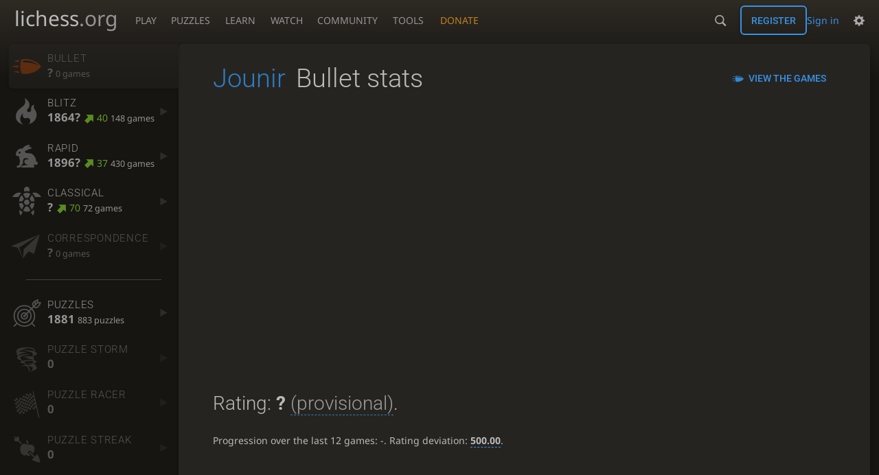

--- FILE ---
content_type: text/html; charset=utf-8
request_url: https://lichess.org/@/Jounir/perf/bullet
body_size: 7424
content:
<!DOCTYPE html><html lang="en-GB" class="dark"><!-- Lichess is open source! See https://lichess.org/source --><head><meta charset="utf-8"><meta name="viewport" content="width=device-width,initial-scale=1,viewport-fit=cover"><meta http-equiv="Content-Security-Policy" content="default-src 'self' lichess1.org; connect-src 'self' blob: data: lichess1.org wss://socket0.lichess.org wss://socket3.lichess.org wss://socket1.lichess.org wss://socket4.lichess.org wss://socket2.lichess.org wss://socket5.lichess.org wss://cf-socket0.lichess.org wss://cf-socket1.lichess.org wss://cf-socket2.lichess.org https://explorer.lichess.ovh https://tablebase.lichess.ovh; style-src 'self' 'unsafe-inline' lichess1.org; frame-src 'self' lichess1.org www.youtube.com www.youtube-nocookie.com player.twitch.tv player.vimeo.com; worker-src 'self' lichess1.org blob:; img-src 'self' blob: data: *; media-src 'self' blob: lichess1.org; script-src 'nonce-a0xzULXIY4vAlsbFZBQZI8gx' 'self' lichess1.org; font-src 'self' lichess1.org; base-uri 'none';"><meta name="theme-color" content="#2e2a24"><title>Jounir - Bullet stats • lichess.org</title><link data-css-key="lib.theme.all" href="https://lichess1.org/assets/css/lib.theme.all.33f07752.css" rel="stylesheet" /><link data-css-key="site" href="https://lichess1.org/assets/css/site.d8af17f8.css" rel="stylesheet" /><link data-css-key="user.perf.stat" href="https://lichess1.org/assets/css/user.perf.stat.727f82ad.css" rel="stylesheet" /><meta content="Free online chess server. Play chess in a clean interface. No registration, no ads, no plugin required. Play chess with the computer, friends or random opponents." name="description" /><link rel="mask-icon" href="https://lichess1.org/assets/logo/lichess.svg" color="black" /><link rel="icon" type="image/png" href="https://lichess1.org/assets/logo/lichess-favicon-512.png" sizes="512x512"><link rel="icon" type="image/png" href="https://lichess1.org/assets/logo/lichess-favicon-256.png" sizes="256x256"><link rel="icon" type="image/png" href="https://lichess1.org/assets/logo/lichess-favicon-192.png" sizes="192x192"><link rel="icon" type="image/png" href="https://lichess1.org/assets/logo/lichess-favicon-128.png" sizes="128x128"><link rel="icon" type="image/png" href="https://lichess1.org/assets/logo/lichess-favicon-64.png" sizes="64x64"><link id="favicon" rel="icon" type="image/png" href="https://lichess1.org/assets/logo/lichess-favicon-32.png" sizes="32x32"><meta content="noindex, nofollow" name="robots"><meta name="google" content="notranslate"><link href="/feed.atom" title="Lichess Updates Feed" type="application/atom+xml" rel="alternate" /><link rel="preload" href="https://lichess1.org/assets/hashed/lichess.c8e26203.woff2" as="font" type="font/woff2" crossorigin><link rel="preload" href="https://lichess1.org/assets/hashed/noto-sans-latin.086bfcad.woff2" as="font" type="font/woff2" crossorigin><link rel="preload" href="https://lichess1.org/assets/hashed/roboto-latin.20b535fa.woff2" as="font" type="font/woff2" crossorigin><link rel="preload" href="https://lichess1.org/assets/hashed/lichess-chess.02d5eb8f.woff2" as="font" type="font/woff2" crossorigin><link rel="preload" href="https://lichess1.org/assets/hashed/brown.d4a5fe34.png" as="image" fetchpriority="high"><link rel="manifest" href="/manifest.json"><script defer="defer" src="https://lichess1.org/assets/hashed/cash.min.6f838d25.js"></script><script type="module" src="https://lichess1.org/assets/compiled/manifest.195a33fb.js"></script><script type="module" src="https://lichess1.org/assets/compiled/i18n/site.en-GB.6c619b8421a5.js"></script><script type="module" src="https://lichess1.org/assets/compiled/i18n/timeago.en-GB.c5b087b5c613.js"></script><script type="module" src="https://lichess1.org/assets/compiled/i18n/preferences.en-GB.84538523c26b.js"></script><script type="module" src="https://lichess1.org/assets/compiled/site.WPWJP3BF.js"></script><script type="module" src="https://lichess1.org/assets/compiled/lib.5EM2DVXQ.js"></script><script type="module" src="https://lichess1.org/assets/compiled/lib.QHLIVNBW.js"></script><script type="module" src="https://lichess1.org/assets/compiled/lib.OTNRCS6G.js"></script><script type="module" src="https://lichess1.org/assets/compiled/lib.QRKOWQDC.js"></script><script type="module" src="https://lichess1.org/assets/compiled/lib.P2KHB2MX.js"></script><script type="module" src="https://lichess1.org/assets/compiled/lib.MQP4QIBA.js"></script><script type="module" src="https://lichess1.org/assets/compiled/lib.PECOLMC3.js"></script><script type="module" src="https://lichess1.org/assets/compiled/lib.XN2YPPXF.js"></script><script type="module" src="https://lichess1.org/assets/compiled/lib.QC55EFTH.js"></script><script type="module" src="https://lichess1.org/assets/compiled/lib.HA27ELFJ.js"></script><script type="module" src="https://lichess1.org/assets/compiled/lib.JT6X6EOF.js"></script><script type="module" src="https://lichess1.org/assets/compiled/lib.ZL444CCW.js"></script><script type="module" src="https://lichess1.org/assets/compiled/lib.L5FNFP4B.js"></script><script type="module" src="https://lichess1.org/assets/compiled/lib.JDGIJSRT.js"></script><script type="module" src="https://lichess1.org/assets/compiled/lib.BYYX25GJ.js"></script><script type="module" src="https://lichess1.org/assets/compiled/lib.O42V43KT.js"></script><script type="module" src="https://lichess1.org/assets/compiled/lib.BLAOD5O2.js"></script><script type="module" src="https://lichess1.org/assets/compiled/lib.K7BTCZAK.js"></script><script type="module" src="https://lichess1.org/assets/compiled/lib.K5BZ6UV3.js"></script><script type="module" src="https://lichess1.org/assets/compiled/lib.LE4HQ5U6.js"></script><script type="module" src="https://lichess1.org/assets/compiled/lib.UEJ6TMTB.js"></script><script type="module" src="https://lichess1.org/assets/compiled/lib.YZJ6O4YS.js"></script><script type="module" src="https://lichess1.org/assets/compiled/lib.XNXLGS2X.js"></script><script type="module" src="https://lichess1.org/assets/compiled/user.KE6RYRBO.js"></script><script type="module" src="https://lichess1.org/assets/compiled/chart.ratingHistory.ZSBJRVIF.js"></script><script type="module" src="https://lichess1.org/assets/compiled/lib.W6LDV47B.js"></script><script type="module" src="https://lichess1.org/assets/compiled/lib.FJY525W3.js"></script><script type="module" src="https://lichess1.org/assets/compiled/lib.HEA3GKJJ.js"></script><script type="module" src="https://lichess1.org/assets/compiled/lib.BUQQENOJ.js"></script><script type="module" src="https://lichess1.org/assets/compiled/lib.TJOOBM5S.js"></script>
<style>@font-face {font-family: 'lichess';font-display: block;src: url('https://lichess1.org/assets/hashed/lichess.c8e26203.woff2') format('woff2')}
</style><style>:root{---white-king:url(https://lichess1.org/assets/hashed/wK.bc7274dd.svg);---white-queen:url(https://lichess1.org/assets/hashed/wQ.79c9227e.svg);---white-rook:url(https://lichess1.org/assets/hashed/wR.e9e95adc.svg);---white-bishop:url(https://lichess1.org/assets/hashed/wB.b7d1a118.svg);---white-knight:url(https://lichess1.org/assets/hashed/wN.68b788d7.svg);---white-pawn:url(https://lichess1.org/assets/hashed/wP.0596b7ce.svg);---black-king:url(https://lichess1.org/assets/hashed/bK.c5f22c23.svg);---black-queen:url(https://lichess1.org/assets/hashed/bQ.5abdb5aa.svg);---black-rook:url(https://lichess1.org/assets/hashed/bR.c33a3d54.svg);---black-bishop:url(https://lichess1.org/assets/hashed/bB.77e9debf.svg);---black-knight:url(https://lichess1.org/assets/hashed/bN.d0665564.svg);---black-pawn:url(https://lichess1.org/assets/hashed/bP.09539f32.svg);}</style><link rel="preload" as="image" href="https://lichess1.org/assets/hashed/wK.bc7274dd.svg" /><link rel="preload" as="image" href="https://lichess1.org/assets/hashed/wQ.79c9227e.svg" /><link rel="preload" as="image" href="https://lichess1.org/assets/hashed/wR.e9e95adc.svg" /><link rel="preload" as="image" href="https://lichess1.org/assets/hashed/wB.b7d1a118.svg" /><link rel="preload" as="image" href="https://lichess1.org/assets/hashed/wN.68b788d7.svg" /><link rel="preload" as="image" href="https://lichess1.org/assets/hashed/wP.0596b7ce.svg" /><link rel="preload" as="image" href="https://lichess1.org/assets/hashed/bK.c5f22c23.svg" /><link rel="preload" as="image" href="https://lichess1.org/assets/hashed/bQ.5abdb5aa.svg" /><link rel="preload" as="image" href="https://lichess1.org/assets/hashed/bR.c33a3d54.svg" /><link rel="preload" as="image" href="https://lichess1.org/assets/hashed/bB.77e9debf.svg" /><link rel="preload" as="image" href="https://lichess1.org/assets/hashed/bN.d0665564.svg" /><link rel="preload" as="image" href="https://lichess1.org/assets/hashed/bP.09539f32.svg" /></head><body class="dark coords-in simple-board" data-sound-set="standard" data-socket-domains="socket0.lichess.org,socket3.lichess.org,socket1.lichess.org,socket4.lichess.org,socket2.lichess.org,socket5.lichess.org" data-asset-url="https://lichess1.org" data-asset-version="VfkihB" data-nonce="a0xzULXIY4vAlsbFZBQZI8gx" data-theme="dark" data-board="brown" data-piece-set="cburnett" data-board3d="Woodi" data-piece-set3d="Basic" data-i18n-catalog="https://lichess1.org/assets/compiled/i18n/en-GB.169e531d1c5b.js" style="---board-opacity:100;---board-brightness:100;---board-hue:0;"><form id="blind-mode" action="/run/toggle-blind-mode" method="POST"><input type="hidden" name="enable" value="1"><input type="hidden" name="redirect" value="/@/Jounir/perf/bullet"><button type="submit">Accessibility - Enable blind mode </button>&nbsp;-&nbsp;<a href="https://lichess.org/page/blind-mode-tutorial">Blind mode tutorial</a></form><header id="top"><div class="site-title-nav">
<input type="checkbox" id="tn-tg" class="topnav-toggle fullscreen-toggle" autocomplete="off" aria-label="Navigation">
<label for="tn-tg" class="fullscreen-mask"></label>
<label for="tn-tg" class="hbg"><span class="hbg__in"></span></label><a class="site-title" href="/"><div class="site-icon" data-icon=""></div><div class="site-name">lichess<span>.org</span></div></a><nav id="topnav" class="hover"><section><a href="/"><span class="play">Play</span><span class="home">lichess.org</span></a><div role="group"><a href="/?any#hook">Create lobby game</a><a href="/tournament">Arena tournaments</a><a href="/swiss">Swiss tournaments</a><a href="/simul">Simultaneous exhibitions</a><a class="community-patron mobile-only" href="/patron">Donate</a></div></section><section><a href="/training">Puzzles</a><div role="group"><a href="/training">Puzzles</a><a href="/training/themes">Puzzle Themes</a><a href="/training/dashboard/30">Puzzle Dashboard</a><a href="/streak">Puzzle Streak</a><a href="/storm">Puzzle Storm</a><a href="/racer">Puzzle Racer</a></div></section><section><a href="/learn">Learn</a><div role="group"><a href="/learn">Chess basics</a><a href="/practice">Practice</a><a href="/training/coordinate">Coordinates</a><a href="/study">Study</a><a href="/coach">Coaches</a></div></section><section><a href="/broadcast">Watch</a><div role="group"><a href="/broadcast">Broadcasts</a><a href="/tv">Lichess TV</a><a href="/games">Current games</a><a href="/streamer">Streamers</a><a href="/video">Video library</a></div></section><section><a href="/player">Community</a><div role="group"><a href="/player">Players</a><a href="/team">Teams</a><a href="/forum">Forum</a><a href="/blog/community">Blog</a></div></section><section><a href="/analysis">Tools</a><div role="group"><a href="/analysis">Analysis board</a><a href="/opening">Openings</a><a href="/editor">Board editor</a><a href="/paste">Import game</a><a href="/games/search">Advanced search</a></div></section></nav><a class="site-title-nav__donate" href="/patron">Donate</a></div><div class="site-buttons"><div id="warn-no-autoplay"><a data-icon="" target="_blank" href="/faq#autoplay"></a></div><div id="clinput"><a class="link" data-icon=""></a><input spellcheck="false" autocomplete="false" aria-label="Search" placeholder="Search" enterkeyhint="search" /></div><div class="signin-or-signup"><a href="/login?referrer=/@/Jounir/perf/bullet" class="signin">Sign in</a><a href="/signup" class="button signup">Register</a></div><div class="dasher"><button class="toggle anon link" title="Preferences" aria-label="Preferences" data-icon=""></button><div id="dasher_app" class="dropdown"></div></div></div></header><div id="main-wrap" class="is2d"><main class="page-menu"><aside class="page-menu__menu"><div class="side sub-ratings"><a data-icon="" title="Very fast games: less than 3 minutes" class="empty active" href="/@/Jounir/perf/bullet"><span><h3>Bullet</h3><rating><strong>?</strong>  <span>0 games</span></rating></span><i data-icon=""></i></a><a data-icon="" title="Fast games: 3 to 8 minutes" href="/@/Jounir/perf/blitz"><span><h3>Blitz</h3><rating><strong>1864?</strong> <good class="rp">40</good> <span>148 games</span></rating></span><i data-icon=""></i></a><a data-icon="" title="Rapid games: 8 to 25 minutes" href="/@/Jounir/perf/rapid"><span><h3>Rapid</h3><rating><strong>1896?</strong> <good class="rp">37</good> <span>430 games</span></rating></span><i data-icon=""></i></a><a data-icon="" title="Classical games: 25 minutes and more" href="/@/Jounir/perf/classical"><span><h3>Classical</h3><rating><strong>?</strong> <good class="rp">70</good> <span>72 games</span></rating></span><i data-icon=""></i></a><a data-icon="" title="Correspondence games: one or several days per move" class="empty" href="/@/Jounir/perf/correspondence"><span><h3>Correspondence</h3><rating><strong>?</strong>  <span>0 games</span></rating></span><i data-icon=""></i></a><hr /><a data-icon="" title="Chess tactics trainer" href="/training/dashboard/30?u=Jounir"><span><h3>Puzzles</h3><rating><strong>1881</strong>  <span>883 puzzles</span></rating></span><i data-icon=""></i></a><a data-icon="" class="empty" href="/storm/dashboard/Jounir"><span><h3>Puzzle Storm</h3><rating><strong>0</strong></rating></span><i data-icon=""></i></a><a data-icon="" class="empty" href="/racer"><span><h3>Puzzle Racer</h3><rating><strong>0</strong></rating></span><i data-icon=""></i></a><a data-icon="" class="empty" href="/streak"><span><h3>Puzzle Streak</h3><rating><strong>0</strong></rating></span><i data-icon=""></i></a></div></aside><div class="page-menu__content box perf-stat bullet"><div class="box__top"><div class="box__top__title"><h1><a href="/@/Jounir">Jounir</a><span>Bullet stats</span></h1></div><div class="box__top__actions"><a class="button button-empty text" data-icon="" href="/@/Jounir/search?perf=1">View the games</a></div></div><div class="rating-history-container"><div class="rating-history-container"><div class="time-selector-buttons"></div><div class="spinner"><svg viewBox="-2 -2 54 54"><g mask="url(#mask)" fill="none"><path id="a" stroke-width="3.779" d="m21.78 12.64c-1.284 8.436 8.943 12.7 14.54 17.61 3 2.632 4.412 4.442 5.684 7.93"/><path id="b" stroke-width="4.157" d="m43.19 36.32c2.817-1.203 6.659-5.482 5.441-7.623-2.251-3.957-8.883-14.69-11.89-19.73-0.4217-0.7079-0.2431-1.835 0.5931-3.3 1.358-2.38 1.956-5.628 1.956-5.628"/><path id="c" stroke-width="4.535" d="m37.45 2.178s-3.946 0.6463-6.237 2.234c-0.5998 0.4156-2.696 0.7984-3.896 0.6388-17.64-2.345-29.61 14.08-25.23 27.34 4.377 13.26 22.54 25.36 39.74 8.666"/></g></svg></div><div class="chart-container"><canvas class="rating-history"></canvas></div><div id="time-range-slider"></div></div></div><div class="box__pad perf-stat__content"><section class="glicko"><h2>Rating: <strong>?</strong> <span title="Not enough rated games have been played to establish a reliable rating." class="details">(provisional)</span>. </h2><p>Progression over the last 12 games: <span class="progress">-</span>. Rating deviation: <strong title="Lower value means the rating is more stable. Above 110, the rating is considered provisional. To be included in the rankings, this value should be below 75 (standard chess) or 65 (variants).">500.00</strong>.</p></section><section class="counter split"><div><table><tbody><tr><th>Total games</th><td>0</td><td></td></tr><tr class="full"><th>Rated games</th><td>0</td><td></td></tr><tr class="full"><th>Tournament games</th><td>0</td><td></td></tr><tr class="full"><th>Berserked games</th><td>0</td><td></td></tr></tbody></table></div><div><table><tbody><tr><th>Average opponent</th><td>0.00</td><td></td></tr><tr class="full"><th>Victories</th><td><green>0</green></td><td><green></green></td></tr><tr class="full"><th>Draws</th><td>0</td><td></td></tr><tr class="full"><th>Defeats</th><td><red>0</red></td><td><red></red></td></tr><tr class="full"><th>Disconnections</th><td>0</td><td></td></tr></tbody></table></div></section><section class="highlow split"><div><h2>Highest rating: </h2> <span>Not enough games played</span></div><div><h2>Lowest rating: </h2> <span>Not enough games played</span></div></section><section class="resultStreak split"><div><h2>Winning streak</h2><div class="streak"><h3>Longest streak: -</h3>&nbsp;</div><div class="streak"><h3>Current streak: -</h3>&nbsp;</div></div><div><h2>Losing streak</h2><div class="streak"><h3>Longest streak: -</h3>&nbsp;</div><div class="streak"><h3>Current streak: -</h3>&nbsp;</div></div></section><section class="result split"><div><table><thead><tr><th colspan="2"><h2>Best rated victories</h2></th></tr></thead><tbody></tbody></table></div></section><section class="playStreak"><h2><span title="Less than one hour between games">Games played in a row</span></h2><div class="split"><div><div class="streak"><h3>Longest streak: -</h3>&nbsp;</div></div><div><div class="streak"><h3>Current streak: -</h3>&nbsp;</div></div></div></section><section class="playStreak"><h2><span title="Less than one hour between games">Max time spent playing</span></h2><div class="split"><div><div class="streak"><h3>Longest streak: 0 minutes</h3>&nbsp;</div></div><div><div class="streak"><h3>Current streak: 0 minutes</h3>&nbsp;</div></div></div></section></div></div></main></div><a id="network-status" class="link text" data-icon=""></a><svg width="0" height="0"><mask id="mask"><path fill="#fff" stroke="#fff" stroke-linejoin="round" d="M38.956.5c-3.53.418-6.452.902-9.286 2.984C5.534 1.786-.692 18.533.68 29.364 3.493 50.214 31.918 55.785 41.329 41.7c-7.444 7.696-19.276 8.752-28.323 3.084C3.959 39.116-.506 27.392 4.683 17.567 9.873 7.742 18.996 4.535 29.03 6.405c2.43-1.418 5.225-3.22 7.655-3.187l-1.694 4.86 12.752 21.37c-.439 5.654-5.459 6.112-5.459 6.112-.574-1.47-1.634-2.942-4.842-6.036-3.207-3.094-17.465-10.177-15.788-16.207-2.001 6.967 10.311 14.152 14.04 17.663 3.73 3.51 5.426 6.04 5.795 6.756 0 0 9.392-2.504 7.838-8.927L37.4 7.171z"/></mask></svg><script nonce="a0xzULXIY4vAlsbFZBQZI8gx">(function(){window.site||(window.site={}),window.site.load||(window.site.load=new Promise(function(i){document.addEventListener("DOMContentLoaded",function(){i()})}));
})()</script><script nonce="a0xzULXIY4vAlsbFZBQZI8gx">site.load.then(()=>{site.asset.loadEsm('chart.ratingHistory',{init:{data:[{"name":"UltraBullet","points":[]},{"name":"Bullet","points":[]},{"name":"Blitz","points":[[2017,3,15,1773],[2017,3,16,1830],[2017,4,10,1794],[2019,2,13,1739],[2019,2,14,1771],[2019,2,15,1741],[2019,5,2,1750],[2019,5,16,1779],[2019,5,20,1788],[2019,5,23,1817],[2019,5,26,1834],[2019,5,27,1851],[2019,6,10,1832],[2019,7,24,1813],[2019,8,10,1835],[2019,8,17,1831],[2020,3,6,1871],[2020,3,7,1844],[2020,3,28,1872],[2020,7,4,1847],[2020,7,18,1828],[2020,7,19,1858],[2020,9,3,1878],[2020,9,7,1861],[2020,9,16,1824],[2020,9,30,1840],[2020,9,31,1823],[2020,10,13,1791],[2020,10,21,1791],[2021,1,5,1815],[2021,1,19,1801],[2021,3,16,1826],[2021,4,14,1844],[2021,5,21,1787],[2021,6,2,1787],[2021,6,3,1796],[2021,6,6,1773],[2021,6,7,1773],[2021,6,15,1762],[2021,6,16,1791],[2021,6,23,1830],[2021,7,13,1825],[2022,10,13,1864]]},{"name":"Rapid","points":[[2019,4,31,1535],[2019,5,1,1551],[2019,5,2,1681],[2019,5,4,1701],[2019,5,5,1712],[2019,5,6,1737],[2019,5,12,1721],[2019,5,13,1722],[2019,5,14,1721],[2019,5,17,1725],[2019,5,26,1698],[2019,8,15,1701],[2019,8,16,1721],[2019,8,17,1710],[2019,8,18,1685],[2019,8,19,1738],[2019,8,20,1762],[2019,8,21,1772],[2019,8,23,1761],[2019,9,13,1737],[2019,9,22,1729],[2019,10,19,1725],[2020,0,14,1742],[2020,0,22,1768],[2020,1,8,1807],[2020,1,17,1819],[2020,1,21,1805],[2020,2,6,1809],[2020,3,13,1766],[2020,3,14,1783],[2020,3,19,1797],[2020,3,26,1849],[2020,3,27,1858],[2020,4,22,1836],[2020,4,24,1829],[2020,5,7,1817],[2020,5,26,1826],[2020,5,28,1833],[2020,5,29,1830],[2020,5,30,1858],[2020,6,5,1839],[2020,6,6,1848],[2020,6,9,1842],[2020,6,12,1850],[2020,6,16,1844],[2020,6,17,1851],[2020,6,19,1832],[2020,6,20,1821],[2020,6,26,1835],[2020,6,28,1848],[2020,7,2,1843],[2020,7,9,1837],[2020,7,23,1823],[2020,7,28,1830],[2020,7,30,1851],[2020,8,13,1877],[2020,8,19,1882],[2020,8,20,1895],[2020,8,21,1902],[2020,8,27,1906],[2020,9,1,1883],[2020,9,3,1882],[2020,9,16,1886],[2020,9,17,1875],[2020,9,18,1856],[2020,9,25,1843],[2020,10,1,1853],[2020,10,5,1867],[2020,10,7,1882],[2020,10,8,1887],[2020,10,12,1893],[2020,11,6,1911],[2020,11,13,1910],[2020,11,27,1908],[2021,0,3,1921],[2021,0,7,1912],[2021,1,7,1891],[2021,2,14,1899],[2021,2,21,1884],[2021,3,1,1894],[2021,3,4,1877],[2021,3,25,1867],[2021,4,23,1843],[2021,4,27,1831],[2021,4,28,1811],[2021,5,15,1822],[2021,6,15,1813],[2021,6,18,1836],[2021,6,25,1872],[2021,8,12,1881],[2021,9,31,1901],[2022,4,22,1868],[2022,7,28,1870],[2022,8,24,1825],[2022,9,9,1840],[2022,11,4,1803],[2023,0,8,1859],[2023,0,29,1878],[2023,2,12,1920],[2023,3,2,1906],[2023,3,23,1895],[2023,5,4,1865],[2023,5,18,1860],[2023,8,24,1885],[2024,5,9,1813],[2024,6,7,1801],[2024,9,6,1821],[2024,9,13,1871],[2024,9,20,1896]]},{"name":"Classical","points":[[2019,2,15,1576],[2019,2,16,1692],[2019,2,17,1749],[2019,2,20,1717],[2019,2,23,1697],[2019,2,28,1690],[2019,3,2,1681],[2019,3,3,1709],[2019,3,10,1665],[2019,3,11,1717],[2019,3,12,1734],[2019,3,13,1713],[2019,3,15,1729],[2019,3,16,1715],[2019,3,17,1710],[2019,3,18,1722],[2019,3,19,1759],[2019,3,21,1765],[2019,3,22,1770],[2019,3,23,1762],[2019,4,1,1747],[2019,4,6,1767],[2019,4,8,1760],[2019,4,9,1756],[2019,4,21,1774],[2019,4,22,1776],[2019,4,23,1791],[2019,4,24,1785],[2019,4,25,1799],[2019,4,27,1797],[2019,4,30,1806],[2019,7,23,1824],[2019,7,24,1812],[2019,8,10,1829],[2019,8,12,1812],[2019,8,15,1829],[2021,0,1,1875]]},{"name":"Correspondence","points":[]},{"name":"Crazyhouse","points":[]},{"name":"Chess960","points":[]},{"name":"King of the Hill","points":[]},{"name":"Three-Check","points":[]},{"name":"Antichess","points":[]},{"name":"Atomic","points":[]},{"name":"Horde","points":[]},{"name":"Racing Kings","points":[]},{"name":"Puzzles","points":[[2019,3,21,1843],[2019,4,1,1791],[2019,4,6,1775],[2019,4,8,1781],[2019,4,11,1807],[2019,4,12,1831],[2019,4,13,1829],[2019,4,16,1813],[2019,4,27,1823],[2019,5,4,1848],[2019,5,30,1849],[2019,6,7,1845],[2019,6,20,1856],[2019,6,29,1859],[2019,7,24,1857],[2019,8,25,1835],[2019,9,29,1797],[2019,11,3,1780],[2020,9,15,1632],[2020,9,24,1733],[2020,11,25,2076],[2020,11,26,2113],[2020,11,27,2146],[2020,11,28,2156],[2020,11,29,2155],[2020,11,30,2157],[2020,11,31,2160],[2021,0,1,2163],[2021,0,2,2172],[2021,0,3,2121],[2021,0,5,2123],[2021,0,6,2124],[2021,0,8,2130],[2021,0,9,2088],[2021,0,11,2149],[2021,0,12,2117],[2021,0,13,2119],[2021,0,14,2121],[2021,0,16,2129],[2021,0,18,2143],[2021,0,19,2163],[2021,0,20,2183],[2021,0,21,2193],[2021,0,22,2195],[2021,0,23,2143],[2021,0,24,2160],[2021,0,25,2162],[2021,0,26,2165],[2021,0,27,2175],[2021,0,28,2181],[2021,0,29,2182],[2021,0,30,2184],[2021,0,31,2185],[2021,1,1,2189],[2021,1,2,2194],[2021,1,3,2171],[2021,1,4,2172],[2021,1,5,2174],[2021,1,6,2158],[2021,1,7,2159],[2021,1,8,2163],[2021,1,9,2164],[2021,1,10,2165],[2021,1,11,2166],[2021,1,12,2123],[2021,1,15,2088],[2021,1,16,2089],[2021,1,17,2091],[2021,1,18,2092],[2021,1,19,2096],[2021,1,20,2100],[2021,1,21,2105],[2021,1,22,2115],[2021,1,23,2121],[2021,1,24,2134],[2021,1,26,2139],[2021,1,27,2147],[2021,2,4,2150],[2021,2,5,2154],[2021,2,6,2122],[2021,2,7,2135],[2021,2,9,2143],[2021,2,12,2148],[2021,2,15,2154],[2021,2,16,2158],[2021,2,17,2162],[2021,2,18,2169],[2021,2,21,2141],[2021,2,22,2150],[2021,2,24,2162],[2021,2,25,2173],[2021,2,26,2142],[2021,2,27,2147],[2021,2,28,2153],[2021,2,29,2161],[2021,2,30,2165],[2021,2,31,2174],[2021,3,1,2182],[2021,3,2,2153],[2021,3,3,2158],[2021,3,4,2181],[2021,3,7,2186],[2021,3,9,2197],[2021,3,11,2203],[2021,3,12,2179],[2021,3,15,2186],[2021,3,17,2188],[2021,3,18,2161],[2021,3,20,2173],[2021,3,22,2176],[2021,3,26,2181],[2021,3,27,2154],[2021,3,28,2166],[2021,3,29,2176],[2021,3,30,2181],[2021,4,1,2187],[2021,4,2,2167],[2021,4,4,2144],[2021,4,6,2160],[2021,4,7,2133],[2021,4,8,2120],[2021,4,9,2130],[2021,4,11,2138],[2021,4,12,2114],[2021,4,13,2125],[2021,4,15,2136],[2021,4,17,2140],[2021,4,20,2146],[2021,4,21,2152],[2021,4,22,2127],[2021,4,23,2131],[2021,4,24,2149],[2021,4,25,2131],[2021,4,26,2107],[2021,4,27,2084],[2021,4,30,2066],[2021,4,31,2043],[2021,5,3,2038],[2021,5,5,2021],[2021,5,10,1997],[2021,5,12,1983],[2021,5,13,2000],[2021,5,14,1983],[2021,5,15,2005],[2021,5,17,2018],[2021,5,19,2011],[2021,5,21,2003],[2021,5,23,2009],[2021,5,27,2021],[2021,5,29,2031],[2021,6,2,2045],[2021,6,4,2053],[2021,6,7,2021],[2021,6,9,2010],[2021,6,10,2001],[2021,6,11,1983],[2021,6,14,1964],[2021,6,15,1950],[2021,6,19,1936],[2021,6,20,1953],[2021,6,22,1969],[2021,6,24,1980],[2021,6,25,1971],[2021,6,26,1964],[2021,6,29,1953],[2021,6,30,1936],[2021,6,31,1920],[2021,7,4,1938],[2021,7,11,1952],[2021,7,12,1941],[2021,7,14,1931],[2021,7,17,1925],[2021,7,18,1902],[2021,7,20,1918],[2021,7,22,1934],[2021,7,23,1948],[2021,7,25,1940],[2021,7,31,1927],[2021,8,2,1936],[2021,8,13,1925],[2021,8,14,1940],[2021,8,20,1923],[2021,9,3,1943],[2021,9,22,1959],[2021,9,23,1943],[2021,9,31,1938],[2021,10,9,1956],[2021,10,12,1945],[2022,0,23,1954],[2022,0,29,1942],[2022,2,15,1923],[2022,3,8,1955],[2022,3,25,1940],[2022,3,30,1919],[2022,4,6,1937],[2022,4,27,1954],[2022,4,29,1924],[2022,4,30,1943],[2022,5,9,1956],[2022,5,30,1980],[2022,6,4,1985],[2022,6,9,1999],[2022,6,11,2026],[2022,6,22,2030],[2022,6,23,2040],[2022,6,25,2050],[2022,7,4,2021],[2022,7,5,2037],[2022,7,10,2047],[2022,7,18,2049],[2022,7,23,2061],[2022,7,24,2065],[2022,9,11,2071],[2022,9,14,2079],[2022,9,16,2044],[2022,9,17,2051],[2022,9,19,2063],[2022,9,22,2032],[2022,9,24,2040],[2022,10,3,2015],[2022,10,19,2023],[2022,10,25,1994],[2022,11,7,2003],[2023,2,6,1966],[2023,2,10,1950],[2023,2,16,1967],[2023,2,17,1994],[2023,2,19,2008],[2023,3,3,2017],[2023,3,13,1982],[2023,4,18,1998],[2023,4,23,2003],[2023,4,25,2012],[2023,4,26,2029],[2023,5,5,2049],[2023,5,14,2068],[2023,5,17,2041],[2023,5,27,2050],[2023,6,2,2060],[2023,6,9,2069],[2023,6,10,2084],[2023,6,11,2092],[2023,6,12,2097],[2023,6,16,2102],[2023,6,21,2079],[2023,7,15,2059],[2023,7,17,2031],[2023,7,18,2018],[2023,7,20,1993],[2023,7,27,1967],[2023,8,3,1980],[2023,8,6,2004],[2023,8,7,2025],[2023,8,10,2047],[2023,8,13,2060],[2023,8,28,2071],[2023,9,1,2048],[2023,9,4,2058],[2023,9,7,2063],[2023,9,13,2042],[2023,9,17,2055],[2023,9,21,2066],[2023,9,23,2074],[2023,9,24,2091],[2023,9,25,2098],[2023,9,26,2107],[2023,9,29,2113],[2023,10,5,2124],[2023,10,20,2096],[2023,10,24,2106],[2023,10,29,2076],[2023,11,5,2084],[2023,11,6,2093],[2023,11,25,2101],[2023,11,26,2109],[2024,0,5,2115],[2024,1,2,2120],[2024,1,7,2125],[2024,1,9,2128],[2024,1,10,2143],[2024,1,18,2109],[2024,1,28,2117],[2024,2,5,2141],[2024,2,20,2154],[2024,3,11,2160],[2024,3,13,2172],[2024,3,18,2179],[2024,3,19,2160],[2024,3,23,2165],[2024,5,16,2126],[2024,5,18,2134],[2024,6,21,2155],[2024,6,22,2131],[2024,7,5,2136],[2024,7,6,2141],[2024,7,7,2117],[2024,7,19,2092],[2024,7,26,2103],[2024,7,30,2077],[2024,8,17,2047],[2024,8,18,2073],[2024,8,29,2089],[2024,9,13,2096],[2024,10,1,2101],[2024,10,10,2118],[2024,10,17,2130],[2024,10,18,2092],[2024,10,20,2058],[2024,11,8,2069],[2024,11,15,2095],[2024,11,23,2057],[2025,0,5,2069],[2025,0,12,2079],[2025,1,4,2051],[2025,1,17,2015],[2025,1,18,1994],[2025,1,20,2011],[2025,1,25,2035],[2025,1,27,2043],[2025,2,1,2056],[2025,2,2,2023],[2025,2,4,2033],[2025,2,5,2042],[2025,2,7,2058],[2025,2,9,2068],[2025,2,10,2040],[2025,3,7,2052],[2025,3,8,2059],[2025,3,10,2076],[2025,3,11,2057],[2025,3,13,2062],[2025,3,15,2039],[2025,3,20,2055],[2025,3,27,2074],[2025,3,28,2060],[2025,4,1,2073],[2025,4,2,2079],[2025,4,8,2055],[2025,4,11,2067],[2025,5,3,2044],[2025,5,16,2053],[2025,5,17,2043],[2025,5,20,2023],[2025,5,22,2004],[2025,5,24,1974],[2025,5,29,1990],[2025,6,2,1999],[2025,6,3,1979],[2025,6,4,1963],[2025,6,6,1953],[2025,8,29,1923],[2025,8,30,1908],[2025,9,14,1867],[2025,9,16,1881]]}],singlePerfName:'Bullet'}})})</script></body></html>

--- FILE ---
content_type: application/javascript
request_url: https://lichess1.org/assets/compiled/chart.ratingHistory.ZSBJRVIF.js
body_size: 26458
content:
import"./lib.W6LDV47B.js";import{a as Vi}from"./lib.FJY525W3.js";import{f as ke,g as Vn,h as Yn,i as Fn,k as jn}from"./lib.HEA3GKJJ.js";import{B as Ln,D as $n,F as Hn,c as ve,d as K,e as Nt,g as an,h as ln,j as Nn,n as ze,q as zn,t as Ue,v as Un,w as kn}from"./lib.BUQQENOJ.js";import"./lib.TJOOBM5S.js";import"./lib.HA27ELFJ.js";import"./lib.JT6X6EOF.js";import"./lib.ZL444CCW.js";import"./lib.L5FNFP4B.js";import"./lib.JDGIJSRT.js";import"./lib.BYYX25GJ.js";import"./lib.O42V43KT.js";import"./lib.BLAOD5O2.js";import"./lib.K7BTCZAK.js";import{a as on}from"./lib.K5BZ6UV3.js";import"./lib.LE4HQ5U6.js";import"./lib.UEJ6TMTB.js";import{C as Rn}from"./lib.YZJ6O4YS.js";import{a as Ne,c as pe}from"./lib.XNXLGS2X.js";var Xn=Ne((gs,Le)=>{(function(t,e,i,s){"use strict";var o=["","webkit","Moz","MS","ms","o"],u=e.createElement("div"),c="function",m=Math.round,g=Math.abs,S=Date.now;function E(n,r,l){return setTimeout(R(n,l),r)}function C(n,r,l){return Array.isArray(n)?(_(n,l[r],l),!0):!1}function _(n,r,l){var d;if(n)if(n.forEach)n.forEach(r,l);else if(n.length!==s)for(d=0;d<n.length;)r.call(l,n[d],d,n),d++;else for(d in n)n.hasOwnProperty(d)&&r.call(l,n[d],d,n)}function p(n,r,l){var d="DEPRECATED METHOD: "+r+`
`+l+` AT 
`;return function(){var y=new Error("get-stack-trace"),D=y&&y.stack?y.stack.replace(/^[^\(]+?[\n$]/gm,"").replace(/^\s+at\s+/gm,"").replace(/^Object.<anonymous>\s*\(/gm,"{anonymous}()@"):"Unknown Stack Trace",z=t.console&&(t.console.warn||t.console.log);return z&&z.call(t.console,d,D),n.apply(this,arguments)}}var I;typeof Object.assign!="function"?I=function(r){if(r===s||r===null)throw new TypeError("Cannot convert undefined or null to object");for(var l=Object(r),d=1;d<arguments.length;d++){var y=arguments[d];if(y!==s&&y!==null)for(var D in y)y.hasOwnProperty(D)&&(l[D]=y[D])}return l}:I=Object.assign;var A=p(function(r,l,d){for(var y=Object.keys(l),D=0;D<y.length;)(!d||d&&r[y[D]]===s)&&(r[y[D]]=l[y[D]]),D++;return r},"extend","Use `assign`."),Y=p(function(r,l){return A(r,l,!0)},"merge","Use `assign`.");function U(n,r,l){var d=r.prototype,y;y=n.prototype=Object.create(d),y.constructor=n,y._super=d,l&&I(y,l)}function R(n,r){return function(){return n.apply(r,arguments)}}function Q(n,r){return typeof n==c?n.apply(r&&r[0]||s,r):n}function N(n,r){return n===s?r:n}function w(n,r,l){_(L(r),function(d){n.addEventListener(d,l,!1)})}function T(n,r,l){_(L(r),function(d){n.removeEventListener(d,l,!1)})}function k(n,r){for(;n;){if(n==r)return!0;n=n.parentNode}return!1}function O(n,r){return n.indexOf(r)>-1}function L(n){return n.trim().split(/\s+/g)}function j(n,r,l){if(n.indexOf&&!l)return n.indexOf(r);for(var d=0;d<n.length;){if(l&&n[d][l]==r||!l&&n[d]===r)return d;d++}return-1}function Z(n){return Array.prototype.slice.call(n,0)}function st(n,r,l){for(var d=[],y=[],D=0;D<n.length;){var z=r?n[D][r]:n[D];j(y,z)<0&&d.push(n[D]),y[D]=z,D++}return l&&(r?d=d.sort(function(ot,ct){return ot[r]>ct[r]}):d=d.sort()),d}function dt(n,r){for(var l,d,y=r[0].toUpperCase()+r.slice(1),D=0;D<o.length;){if(l=o[D],d=l?l+y:r,d in n)return d;D++}return s}var vt=1;function Dt(){return vt++}function zt(n){var r=n.ownerDocument||n;return r.defaultView||r.parentWindow||t}var Be=/mobile|tablet|ip(ad|hone|od)|android/i,Kt="ontouchstart"in t,be=dt(t,"PointerEvent")!==s,We=Kt&&Be.test(navigator.userAgent),Vt="touch",xe="pen",ae="mouse",Ze="kinect",le=25,nt=1,Et=2,X=4,at=8,Yt=1,Ft=2,jt=4,Xt=8,wt=16,mt=Ft|jt,Ot=Xt|wt,Ee=mt|Ot,Te=["x","y"],Bt=["clientX","clientY"];function lt(n,r){var l=this;this.manager=n,this.callback=r,this.element=n.element,this.target=n.options.inputTarget,this.domHandler=function(d){Q(n.options.enable,[n])&&l.handler(d)},this.init()}lt.prototype={handler:function(){},init:function(){this.evEl&&w(this.element,this.evEl,this.domHandler),this.evTarget&&w(this.target,this.evTarget,this.domHandler),this.evWin&&w(zt(this.element),this.evWin,this.domHandler)},destroy:function(){this.evEl&&T(this.element,this.evEl,this.domHandler),this.evTarget&&T(this.target,this.evTarget,this.domHandler),this.evWin&&T(zt(this.element),this.evWin,this.domHandler)}};function qe(n){var r,l=n.options.inputClass;return l?r=l:be?r=de:We?r=b:Kt?r=V:r=ee,new r(n,Wt)}function Wt(n,r,l){var d=l.pointers.length,y=l.changedPointers.length,D=r&nt&&d-y===0,z=r&(X|at)&&d-y===0;l.isFirst=!!D,l.isFinal=!!z,D&&(n.session={}),l.eventType=r,q(n,l),n.emit("hammer.input",l),n.recognize(l),n.session.prevInput=l}function q(n,r){var l=n.session,d=r.pointers,y=d.length;l.firstInput||(l.firstInput=ce(r)),y>1&&!l.firstMultiple?l.firstMultiple=ce(r):y===1&&(l.firstMultiple=!1);var D=l.firstInput,z=l.firstMultiple,rt=z?z.center:D.center,ot=r.center=fe(d);r.timeStamp=S(),r.deltaTime=r.timeStamp-D.timeStamp,r.angle=Mt(rt,ot),r.distance=gt(rt,ot),Jt(l,r),r.offsetDirection=Qt(r.deltaX,r.deltaY);var ct=Ce(r.deltaTime,r.deltaX,r.deltaY);r.overallVelocityX=ct.x,r.overallVelocityY=ct.y,r.overallVelocity=g(ct.x)>g(ct.y)?ct.x:ct.y,r.scale=z?te(z.pointers,d):1,r.rotation=z?Pe(z.pointers,d):0,r.maxPointers=l.prevInput?r.pointers.length>l.prevInput.maxPointers?r.pointers.length:l.prevInput.maxPointers:r.pointers.length,ue(l,r);var Ct=n.element;k(r.srcEvent.target,Ct)&&(Ct=r.srcEvent.target),r.target=Ct}function Jt(n,r){var l=r.center,d=n.offsetDelta||{},y=n.prevDelta||{},D=n.prevInput||{};(r.eventType===nt||D.eventType===X)&&(y=n.prevDelta={x:D.deltaX||0,y:D.deltaY||0},d=n.offsetDelta={x:l.x,y:l.y}),r.deltaX=y.x+(l.x-d.x),r.deltaY=y.y+(l.y-d.y)}function ue(n,r){var l=n.lastInterval||r,d=r.timeStamp-l.timeStamp,y,D,z,rt;if(r.eventType!=at&&(d>le||l.velocity===s)){var ot=r.deltaX-l.deltaX,ct=r.deltaY-l.deltaY,Ct=Ce(d,ot,ct);D=Ct.x,z=Ct.y,y=g(Ct.x)>g(Ct.y)?Ct.x:Ct.y,rt=Qt(ot,ct),n.lastInterval=r}else y=l.velocity,D=l.velocityX,z=l.velocityY,rt=l.direction;r.velocity=y,r.velocityX=D,r.velocityY=z,r.direction=rt}function ce(n){for(var r=[],l=0;l<n.pointers.length;)r[l]={clientX:m(n.pointers[l].clientX),clientY:m(n.pointers[l].clientY)},l++;return{timeStamp:S(),pointers:r,center:fe(r),deltaX:n.deltaX,deltaY:n.deltaY}}function fe(n){var r=n.length;if(r===1)return{x:m(n[0].clientX),y:m(n[0].clientY)};for(var l=0,d=0,y=0;y<r;)l+=n[y].clientX,d+=n[y].clientY,y++;return{x:m(l/r),y:m(d/r)}}function Ce(n,r,l){return{x:r/n||0,y:l/n||0}}function Qt(n,r){return n===r?Yt:g(n)>=g(r)?n<0?Ft:jt:r<0?Xt:wt}function gt(n,r,l){l||(l=Te);var d=r[l[0]]-n[l[0]],y=r[l[1]]-n[l[1]];return Math.sqrt(d*d+y*y)}function Mt(n,r,l){l||(l=Te);var d=r[l[0]]-n[l[0]],y=r[l[1]]-n[l[1]];return Math.atan2(y,d)*180/Math.PI}function Pe(n,r){return Mt(r[1],r[0],Bt)+Mt(n[1],n[0],Bt)}function te(n,r){return gt(r[0],r[1],Bt)/gt(n[0],n[1],Bt)}var Ge={mousedown:nt,mousemove:Et,mouseup:X},Ke="mousedown",De="mousemove mouseup";function ee(){this.evEl=Ke,this.evWin=De,this.pressed=!1,lt.apply(this,arguments)}U(ee,lt,{handler:function(r){var l=Ge[r.type];l&nt&&r.button===0&&(this.pressed=!0),l&Et&&r.which!==1&&(l=X),this.pressed&&(l&X&&(this.pressed=!1),this.callback(this.manager,l,{pointers:[r],changedPointers:[r],pointerType:ae,srcEvent:r}))}});var we={pointerdown:nt,pointermove:Et,pointerup:X,pointercancel:at,pointerout:at},Je={2:Vt,3:xe,4:ae,5:Ze},Oe="pointerdown",he="pointermove pointerup pointercancel";t.MSPointerEvent&&!t.PointerEvent&&(Oe="MSPointerDown",he="MSPointerMove MSPointerUp MSPointerCancel");function de(){this.evEl=Oe,this.evWin=he,lt.apply(this,arguments),this.store=this.manager.session.pointerEvents=[]}U(de,lt,{handler:function(r){var l=this.store,d=!1,y=r.type.toLowerCase().replace("ms",""),D=we[y],z=Je[r.pointerType]||r.pointerType,rt=z==Vt,ot=j(l,r.pointerId,"pointerId");D&nt&&(r.button===0||rt)?ot<0&&(l.push(r),ot=l.length-1):D&(X|at)&&(d=!0),!(ot<0)&&(l[ot]=r,this.callback(this.manager,D,{pointers:l,changedPointers:[r],pointerType:z,srcEvent:r}),d&&l.splice(ot,1))}});var Qe={touchstart:nt,touchmove:Et,touchend:X,touchcancel:at},ne="touchstart",a="touchstart touchmove touchend touchcancel";function f(){this.evTarget=ne,this.evWin=a,this.started=!1,lt.apply(this,arguments)}U(f,lt,{handler:function(r){var l=Qe[r.type];if(l===nt&&(this.started=!0),!!this.started){var d=h.call(this,r,l);l&(X|at)&&d[0].length-d[1].length===0&&(this.started=!1),this.callback(this.manager,l,{pointers:d[0],changedPointers:d[1],pointerType:Vt,srcEvent:r})}}});function h(n,r){var l=Z(n.touches),d=Z(n.changedTouches);return r&(X|at)&&(l=st(l.concat(d),"identifier",!0)),[l,d]}var v={touchstart:nt,touchmove:Et,touchend:X,touchcancel:at},x="touchstart touchmove touchend touchcancel";function b(){this.evTarget=x,this.targetIds={},lt.apply(this,arguments)}U(b,lt,{handler:function(r){var l=v[r.type],d=M.call(this,r,l);d&&this.callback(this.manager,l,{pointers:d[0],changedPointers:d[1],pointerType:Vt,srcEvent:r})}});function M(n,r){var l=Z(n.touches),d=this.targetIds;if(r&(nt|Et)&&l.length===1)return d[l[0].identifier]=!0,[l,l];var y,D,z=Z(n.changedTouches),rt=[],ot=this.target;if(D=l.filter(function(ct){return k(ct.target,ot)}),r===nt)for(y=0;y<D.length;)d[D[y].identifier]=!0,y++;for(y=0;y<z.length;)d[z[y].identifier]&&rt.push(z[y]),r&(X|at)&&delete d[z[y].identifier],y++;if(rt.length)return[st(D.concat(rt),"identifier",!0),rt]}var P=2500,F=25;function V(){lt.apply(this,arguments);var n=R(this.handler,this);this.touch=new b(this.manager,n),this.mouse=new ee(this.manager,n),this.primaryTouch=null,this.lastTouches=[]}U(V,lt,{handler:function(r,l,d){var y=d.pointerType==Vt,D=d.pointerType==ae;if(!(D&&d.sourceCapabilities&&d.sourceCapabilities.firesTouchEvents)){if(y)W.call(this,l,d);else if(D&&H.call(this,d))return;this.callback(r,l,d)}},destroy:function(){this.touch.destroy(),this.mouse.destroy()}});function W(n,r){n&nt?(this.primaryTouch=r.changedPointers[0].identifier,B.call(this,r)):n&(X|at)&&B.call(this,r)}function B(n){var r=n.changedPointers[0];if(r.identifier===this.primaryTouch){var l={x:r.clientX,y:r.clientY};this.lastTouches.push(l);var d=this.lastTouches,y=function(){var D=d.indexOf(l);D>-1&&d.splice(D,1)};setTimeout(y,P)}}function H(n){for(var r=n.srcEvent.clientX,l=n.srcEvent.clientY,d=0;d<this.lastTouches.length;d++){var y=this.lastTouches[d],D=Math.abs(r-y.x),z=Math.abs(l-y.y);if(D<=F&&z<=F)return!0}return!1}var G=dt(u.style,"touchAction"),it=G!==s,tt="compute",et="auto",Zt="manipulation",St="none",At="pan-x",Ut="pan-y",kt=ki();function ie(n,r){this.manager=n,this.set(r)}ie.prototype={set:function(n){n==tt&&(n=this.compute()),it&&this.manager.element.style&&kt[n]&&(this.manager.element.style[G]=n),this.actions=n.toLowerCase().trim()},update:function(){this.set(this.manager.options.touchAction)},compute:function(){var n=[];return _(this.manager.recognizers,function(r){Q(r.options.enable,[r])&&(n=n.concat(r.getTouchAction()))}),Me(n.join(" "))},preventDefaults:function(n){var r=n.srcEvent,l=n.offsetDirection;if(this.manager.session.prevented){r.preventDefault();return}var d=this.actions,y=O(d,St)&&!kt[St],D=O(d,Ut)&&!kt[Ut],z=O(d,At)&&!kt[At];if(y){var rt=n.pointers.length===1,ot=n.distance<2,ct=n.deltaTime<250;if(rt&&ot&&ct)return}if(!(z&&D)&&(y||D&&l&mt||z&&l&Ot))return this.preventSrc(r)},preventSrc:function(n){this.manager.session.prevented=!0,n.preventDefault()}};function Me(n){if(O(n,St))return St;var r=O(n,At),l=O(n,Ut);return r&&l?St:r||l?r?At:Ut:O(n,Zt)?Zt:et}function ki(){if(!it)return!1;var n={},r=t.CSS&&t.CSS.supports;return["auto","manipulation","pan-y","pan-x","pan-x pan-y","none"].forEach(function(l){n[l]=r?t.CSS.supports("touch-action",l):!0}),n}var Ae=1,yt=2,re=4,Lt=8,_t=Lt,me=16,Tt=32;function It(n){this.options=I({},this.defaults,n||{}),this.id=Dt(),this.manager=null,this.options.enable=N(this.options.enable,!0),this.state=Ae,this.simultaneous={},this.requireFail=[]}It.prototype={defaults:{},set:function(n){return I(this.options,n),this.manager&&this.manager.touchAction.update(),this},recognizeWith:function(n){if(C(n,"recognizeWith",this))return this;var r=this.simultaneous;return n=_e(n,this),r[n.id]||(r[n.id]=n,n.recognizeWith(this)),this},dropRecognizeWith:function(n){return C(n,"dropRecognizeWith",this)?this:(n=_e(n,this),delete this.simultaneous[n.id],this)},requireFailure:function(n){if(C(n,"requireFailure",this))return this;var r=this.requireFail;return n=_e(n,this),j(r,n)===-1&&(r.push(n),n.requireFailure(this)),this},dropRequireFailure:function(n){if(C(n,"dropRequireFailure",this))return this;n=_e(n,this);var r=j(this.requireFail,n);return r>-1&&this.requireFail.splice(r,1),this},hasRequireFailures:function(){return this.requireFail.length>0},canRecognizeWith:function(n){return!!this.simultaneous[n.id]},emit:function(n){var r=this,l=this.state;function d(y){r.manager.emit(y,n)}l<Lt&&d(r.options.event+Mn(l)),d(r.options.event),n.additionalEvent&&d(n.additionalEvent),l>=Lt&&d(r.options.event+Mn(l))},tryEmit:function(n){if(this.canEmit())return this.emit(n);this.state=Tt},canEmit:function(){for(var n=0;n<this.requireFail.length;){if(!(this.requireFail[n].state&(Tt|Ae)))return!1;n++}return!0},recognize:function(n){var r=I({},n);if(!Q(this.options.enable,[this,r])){this.reset(),this.state=Tt;return}this.state&(_t|me|Tt)&&(this.state=Ae),this.state=this.process(r),this.state&(yt|re|Lt|me)&&this.tryEmit(r)},process:function(n){},getTouchAction:function(){},reset:function(){}};function Mn(n){return n&me?"cancel":n&Lt?"end":n&re?"move":n&yt?"start":""}function An(n){return n==wt?"down":n==Xt?"up":n==Ft?"left":n==jt?"right":""}function _e(n,r){var l=r.manager;return l?l.get(n):n}function bt(){It.apply(this,arguments)}U(bt,It,{defaults:{pointers:1},attrTest:function(n){var r=this.options.pointers;return r===0||n.pointers.length===r},process:function(n){var r=this.state,l=n.eventType,d=r&(yt|re),y=this.attrTest(n);return d&&(l&at||!y)?r|me:d||y?l&X?r|Lt:r&yt?r|re:yt:Tt}});function Ie(){bt.apply(this,arguments),this.pX=null,this.pY=null}U(Ie,bt,{defaults:{event:"pan",threshold:10,pointers:1,direction:Ee},getTouchAction:function(){var n=this.options.direction,r=[];return n&mt&&r.push(Ut),n&Ot&&r.push(At),r},directionTest:function(n){var r=this.options,l=!0,d=n.distance,y=n.direction,D=n.deltaX,z=n.deltaY;return y&r.direction||(r.direction&mt?(y=D===0?Yt:D<0?Ft:jt,l=D!=this.pX,d=Math.abs(n.deltaX)):(y=z===0?Yt:z<0?Xt:wt,l=z!=this.pY,d=Math.abs(n.deltaY))),n.direction=y,l&&d>r.threshold&&y&r.direction},attrTest:function(n){return bt.prototype.attrTest.call(this,n)&&(this.state&yt||!(this.state&yt)&&this.directionTest(n))},emit:function(n){this.pX=n.deltaX,this.pY=n.deltaY;var r=An(n.direction);r&&(n.additionalEvent=this.options.event+r),this._super.emit.call(this,n)}});function tn(){bt.apply(this,arguments)}U(tn,bt,{defaults:{event:"pinch",threshold:0,pointers:2},getTouchAction:function(){return[St]},attrTest:function(n){return this._super.attrTest.call(this,n)&&(Math.abs(n.scale-1)>this.options.threshold||this.state&yt)},emit:function(n){if(n.scale!==1){var r=n.scale<1?"in":"out";n.additionalEvent=this.options.event+r}this._super.emit.call(this,n)}});function en(){It.apply(this,arguments),this._timer=null,this._input=null}U(en,It,{defaults:{event:"press",pointers:1,time:251,threshold:9},getTouchAction:function(){return[et]},process:function(n){var r=this.options,l=n.pointers.length===r.pointers,d=n.distance<r.threshold,y=n.deltaTime>r.time;if(this._input=n,!d||!l||n.eventType&(X|at)&&!y)this.reset();else if(n.eventType&nt)this.reset(),this._timer=E(function(){this.state=_t,this.tryEmit()},r.time,this);else if(n.eventType&X)return _t;return Tt},reset:function(){clearTimeout(this._timer)},emit:function(n){this.state===_t&&(n&&n.eventType&X?this.manager.emit(this.options.event+"up",n):(this._input.timeStamp=S(),this.manager.emit(this.options.event,this._input)))}});function nn(){bt.apply(this,arguments)}U(nn,bt,{defaults:{event:"rotate",threshold:0,pointers:2},getTouchAction:function(){return[St]},attrTest:function(n){return this._super.attrTest.call(this,n)&&(Math.abs(n.rotation)>this.options.threshold||this.state&yt)}});function rn(){bt.apply(this,arguments)}U(rn,bt,{defaults:{event:"swipe",threshold:10,velocity:.3,direction:mt|Ot,pointers:1},getTouchAction:function(){return Ie.prototype.getTouchAction.call(this)},attrTest:function(n){var r=this.options.direction,l;return r&(mt|Ot)?l=n.overallVelocity:r&mt?l=n.overallVelocityX:r&Ot&&(l=n.overallVelocityY),this._super.attrTest.call(this,n)&&r&n.offsetDirection&&n.distance>this.options.threshold&&n.maxPointers==this.options.pointers&&g(l)>this.options.velocity&&n.eventType&X},emit:function(n){var r=An(n.offsetDirection);r&&this.manager.emit(this.options.event+r,n),this.manager.emit(this.options.event,n)}});function Re(){It.apply(this,arguments),this.pTime=!1,this.pCenter=!1,this._timer=null,this._input=null,this.count=0}U(Re,It,{defaults:{event:"tap",pointers:1,taps:1,interval:300,time:250,threshold:9,posThreshold:10},getTouchAction:function(){return[Zt]},process:function(n){var r=this.options,l=n.pointers.length===r.pointers,d=n.distance<r.threshold,y=n.deltaTime<r.time;if(this.reset(),n.eventType&nt&&this.count===0)return this.failTimeout();if(d&&y&&l){if(n.eventType!=X)return this.failTimeout();var D=this.pTime?n.timeStamp-this.pTime<r.interval:!0,z=!this.pCenter||gt(this.pCenter,n.center)<r.posThreshold;this.pTime=n.timeStamp,this.pCenter=n.center,!z||!D?this.count=1:this.count+=1,this._input=n;var rt=this.count%r.taps;if(rt===0)return this.hasRequireFailures()?(this._timer=E(function(){this.state=_t,this.tryEmit()},r.interval,this),yt):_t}return Tt},failTimeout:function(){return this._timer=E(function(){this.state=Tt},this.options.interval,this),Tt},reset:function(){clearTimeout(this._timer)},emit:function(){this.state==_t&&(this._input.tapCount=this.count,this.manager.emit(this.options.event,this._input))}});function Rt(n,r){return r=r||{},r.recognizers=N(r.recognizers,Rt.defaults.preset),new sn(n,r)}Rt.VERSION="2.0.7",Rt.defaults={domEvents:!1,touchAction:tt,enable:!0,inputTarget:null,inputClass:null,preset:[[nn,{enable:!1}],[tn,{enable:!1},["rotate"]],[rn,{direction:mt}],[Ie,{direction:mt},["swipe"]],[Re],[Re,{event:"doubletap",taps:2},["tap"]],[en]],cssProps:{userSelect:"none",touchSelect:"none",touchCallout:"none",contentZooming:"none",userDrag:"none",tapHighlightColor:"rgba(0,0,0,0)"}};var Li=1,_n=2;function sn(n,r){this.options=I({},Rt.defaults,r||{}),this.options.inputTarget=this.options.inputTarget||n,this.handlers={},this.session={},this.recognizers=[],this.oldCssProps={},this.element=n,this.input=qe(this),this.touchAction=new ie(this,this.options.touchAction),In(this,!0),_(this.options.recognizers,function(l){var d=this.add(new l[0](l[1]));l[2]&&d.recognizeWith(l[2]),l[3]&&d.requireFailure(l[3])},this)}sn.prototype={set:function(n){return I(this.options,n),n.touchAction&&this.touchAction.update(),n.inputTarget&&(this.input.destroy(),this.input.target=n.inputTarget,this.input.init()),this},stop:function(n){this.session.stopped=n?_n:Li},recognize:function(n){var r=this.session;if(!r.stopped){this.touchAction.preventDefaults(n);var l,d=this.recognizers,y=r.curRecognizer;(!y||y&&y.state&_t)&&(y=r.curRecognizer=null);for(var D=0;D<d.length;)l=d[D],r.stopped!==_n&&(!y||l==y||l.canRecognizeWith(y))?l.recognize(n):l.reset(),!y&&l.state&(yt|re|Lt)&&(y=r.curRecognizer=l),D++}},get:function(n){if(n instanceof It)return n;for(var r=this.recognizers,l=0;l<r.length;l++)if(r[l].options.event==n)return r[l];return null},add:function(n){if(C(n,"add",this))return this;var r=this.get(n.options.event);return r&&this.remove(r),this.recognizers.push(n),n.manager=this,this.touchAction.update(),n},remove:function(n){if(C(n,"remove",this))return this;if(n=this.get(n),n){var r=this.recognizers,l=j(r,n);l!==-1&&(r.splice(l,1),this.touchAction.update())}return this},on:function(n,r){if(n!==s&&r!==s){var l=this.handlers;return _(L(n),function(d){l[d]=l[d]||[],l[d].push(r)}),this}},off:function(n,r){if(n!==s){var l=this.handlers;return _(L(n),function(d){r?l[d]&&l[d].splice(j(l[d],r),1):delete l[d]}),this}},emit:function(n,r){this.options.domEvents&&$i(n,r);var l=this.handlers[n]&&this.handlers[n].slice();if(!(!l||!l.length)){r.type=n,r.preventDefault=function(){r.srcEvent.preventDefault()};for(var d=0;d<l.length;)l[d](r),d++}},destroy:function(){this.element&&In(this,!1),this.handlers={},this.session={},this.input.destroy(),this.element=null}};function In(n,r){var l=n.element;if(l.style){var d;_(n.options.cssProps,function(y,D){d=dt(l.style,D),r?(n.oldCssProps[d]=l.style[d],l.style[d]=y):l.style[d]=n.oldCssProps[d]||""}),r||(n.oldCssProps={})}}function $i(n,r){var l=e.createEvent("Event");l.initEvent(n,!0,!0),l.gesture=r,r.target.dispatchEvent(l)}I(Rt,{INPUT_START:nt,INPUT_MOVE:Et,INPUT_END:X,INPUT_CANCEL:at,STATE_POSSIBLE:Ae,STATE_BEGAN:yt,STATE_CHANGED:re,STATE_ENDED:Lt,STATE_RECOGNIZED:_t,STATE_CANCELLED:me,STATE_FAILED:Tt,DIRECTION_NONE:Yt,DIRECTION_LEFT:Ft,DIRECTION_RIGHT:jt,DIRECTION_UP:Xt,DIRECTION_DOWN:wt,DIRECTION_HORIZONTAL:mt,DIRECTION_VERTICAL:Ot,DIRECTION_ALL:Ee,Manager:sn,Input:lt,TouchAction:ie,TouchInput:b,MouseInput:ee,PointerEventInput:de,TouchMouseInput:V,SingleTouchInput:f,Recognizer:It,AttrRecognizer:bt,Tap:Re,Pan:Ie,Swipe:rn,Pinch:tn,Rotate:nn,Press:en,on:w,off:T,each:_,merge:Y,extend:A,assign:I,inherit:U,bindFn:R,prefixed:dt});var Hi=typeof t!="undefined"?t:typeof self!="undefined"?self:{};Hi.Hammer=Rt,typeof define=="function"&&define.amd?define(function(){return Rt}):typeof Le!="undefined"&&Le.exports?Le.exports=Rt:t[i]=Rt})(window,document,"Hammer")});var Ai=Ne((xn,En)=>{(function(t,e){typeof xn=="object"&&typeof En!="undefined"?En.exports=e():typeof define=="function"&&define.amd?define(e):(t=typeof globalThis!="undefined"?globalThis:t||self).dayjs_plugin_duration=e()})(xn,(function(){"use strict";var t,e,i=1e3,s=6e4,o=36e5,u=864e5,c=/\[([^\]]+)]|Y{1,4}|M{1,4}|D{1,2}|d{1,4}|H{1,2}|h{1,2}|a|A|m{1,2}|s{1,2}|Z{1,2}|SSS/g,m=31536e6,g=2628e6,S=/^(-|\+)?P(?:([-+]?[0-9,.]*)Y)?(?:([-+]?[0-9,.]*)M)?(?:([-+]?[0-9,.]*)W)?(?:([-+]?[0-9,.]*)D)?(?:T(?:([-+]?[0-9,.]*)H)?(?:([-+]?[0-9,.]*)M)?(?:([-+]?[0-9,.]*)S)?)?$/,E={years:m,months:g,days:u,hours:o,minutes:s,seconds:i,milliseconds:1,weeks:6048e5},C=function(N){return N instanceof R},_=function(N,w,T){return new R(N,T,w.$l)},p=function(N){return e.p(N)+"s"},I=function(N){return N<0},A=function(N){return I(N)?Math.ceil(N):Math.floor(N)},Y=function(N){return Math.abs(N)},U=function(N,w){return N?I(N)?{negative:!0,format:""+Y(N)+w}:{negative:!1,format:""+N+w}:{negative:!1,format:""}},R=(function(){function N(T,k,O){var L=this;if(this.$d={},this.$l=O,T===void 0&&(this.$ms=0,this.parseFromMilliseconds()),k)return _(T*E[p(k)],this);if(typeof T=="number")return this.$ms=T,this.parseFromMilliseconds(),this;if(typeof T=="object")return Object.keys(T).forEach((function(st){L.$d[p(st)]=T[st]})),this.calMilliseconds(),this;if(typeof T=="string"){var j=T.match(S);if(j){var Z=j.slice(2).map((function(st){return st!=null?Number(st):0}));return this.$d.years=Z[0],this.$d.months=Z[1],this.$d.weeks=Z[2],this.$d.days=Z[3],this.$d.hours=Z[4],this.$d.minutes=Z[5],this.$d.seconds=Z[6],this.calMilliseconds(),this}}return this}var w=N.prototype;return w.calMilliseconds=function(){var T=this;this.$ms=Object.keys(this.$d).reduce((function(k,O){return k+(T.$d[O]||0)*E[O]}),0)},w.parseFromMilliseconds=function(){var T=this.$ms;this.$d.years=A(T/m),T%=m,this.$d.months=A(T/g),T%=g,this.$d.days=A(T/u),T%=u,this.$d.hours=A(T/o),T%=o,this.$d.minutes=A(T/s),T%=s,this.$d.seconds=A(T/i),T%=i,this.$d.milliseconds=T},w.toISOString=function(){var T=U(this.$d.years,"Y"),k=U(this.$d.months,"M"),O=+this.$d.days||0;this.$d.weeks&&(O+=7*this.$d.weeks);var L=U(O,"D"),j=U(this.$d.hours,"H"),Z=U(this.$d.minutes,"M"),st=this.$d.seconds||0;this.$d.milliseconds&&(st+=this.$d.milliseconds/1e3,st=Math.round(1e3*st)/1e3);var dt=U(st,"S"),vt=T.negative||k.negative||L.negative||j.negative||Z.negative||dt.negative,Dt=j.format||Z.format||dt.format?"T":"",zt=(vt?"-":"")+"P"+T.format+k.format+L.format+Dt+j.format+Z.format+dt.format;return zt==="P"||zt==="-P"?"P0D":zt},w.toJSON=function(){return this.toISOString()},w.format=function(T){var k=T||"YYYY-MM-DDTHH:mm:ss",O={Y:this.$d.years,YY:e.s(this.$d.years,2,"0"),YYYY:e.s(this.$d.years,4,"0"),M:this.$d.months,MM:e.s(this.$d.months,2,"0"),D:this.$d.days,DD:e.s(this.$d.days,2,"0"),H:this.$d.hours,HH:e.s(this.$d.hours,2,"0"),m:this.$d.minutes,mm:e.s(this.$d.minutes,2,"0"),s:this.$d.seconds,ss:e.s(this.$d.seconds,2,"0"),SSS:e.s(this.$d.milliseconds,3,"0")};return k.replace(c,(function(L,j){return j||String(O[L])}))},w.as=function(T){return this.$ms/E[p(T)]},w.get=function(T){var k=this.$ms,O=p(T);return O==="milliseconds"?k%=1e3:k=O==="weeks"?A(k/E[O]):this.$d[O],k||0},w.add=function(T,k,O){var L;return L=k?T*E[p(k)]:C(T)?T.$ms:_(T,this).$ms,_(this.$ms+L*(O?-1:1),this)},w.subtract=function(T,k){return this.add(T,k,!0)},w.locale=function(T){var k=this.clone();return k.$l=T,k},w.clone=function(){return _(this.$ms,this)},w.humanize=function(T){return t().add(this.$ms,"ms").locale(this.$l).fromNow(!T)},w.valueOf=function(){return this.asMilliseconds()},w.milliseconds=function(){return this.get("milliseconds")},w.asMilliseconds=function(){return this.as("milliseconds")},w.seconds=function(){return this.get("seconds")},w.asSeconds=function(){return this.as("seconds")},w.minutes=function(){return this.get("minutes")},w.asMinutes=function(){return this.as("minutes")},w.hours=function(){return this.get("hours")},w.asHours=function(){return this.as("hours")},w.days=function(){return this.get("days")},w.asDays=function(){return this.as("days")},w.weeks=function(){return this.get("weeks")},w.asWeeks=function(){return this.as("weeks")},w.months=function(){return this.get("months")},w.asMonths=function(){return this.as("months")},w.years=function(){return this.get("years")},w.asYears=function(){return this.as("years")},N})(),Q=function(N,w,T){return N.add(w.years()*T,"y").add(w.months()*T,"M").add(w.days()*T,"d").add(w.hours()*T,"h").add(w.minutes()*T,"m").add(w.seconds()*T,"s").add(w.milliseconds()*T,"ms")};return function(N,w,T){t=T,e=T().$utils(),T.duration=function(L,j){var Z=T.locale();return _(L,{$l:Z},j)},T.isDuration=C;var k=w.prototype.add,O=w.prototype.subtract;w.prototype.add=function(L,j){return C(L)?Q(this,L,1):k.bind(this)(L,j)},w.prototype.subtract=function(L,j){return C(L)?Q(this,L,-1):O.bind(this)(L,j)}}}))});var _i=Ne((Tn,Cn)=>{(function(t,e){typeof Tn=="object"&&typeof Cn!="undefined"?Cn.exports=e():typeof define=="function"&&define.amd?define(e):(t=typeof globalThis!="undefined"?globalThis:t||self).dayjs_plugin_dayOfYear=e()})(Tn,(function(){"use strict";return function(t,e,i){e.prototype.dayOfYear=function(s){var o=Math.round((i(this).startOf("day")-i(this).startOf("year"))/864e5)+1;return s==null?o:this.add(s-o,"day")}}}))});var Ii=Ne((Pn,Dn)=>{(function(t,e){typeof Pn=="object"&&typeof Dn!="undefined"?Dn.exports=e():typeof define=="function"&&define.amd?define(e):(t=typeof globalThis!="undefined"?globalThis:t||self).dayjs_plugin_utc=e()})(Pn,(function(){"use strict";var t="minute",e=/[+-]\d\d(?::?\d\d)?/g,i=/([+-]|\d\d)/g;return function(s,o,u){var c=o.prototype;u.utc=function(p){var I={date:p,utc:!0,args:arguments};return new o(I)},c.utc=function(p){var I=u(this.toDate(),{locale:this.$L,utc:!0});return p?I.add(this.utcOffset(),t):I},c.local=function(){return u(this.toDate(),{locale:this.$L,utc:!1})};var m=c.parse;c.parse=function(p){p.utc&&(this.$u=!0),this.$utils().u(p.$offset)||(this.$offset=p.$offset),m.call(this,p)};var g=c.init;c.init=function(){if(this.$u){var p=this.$d;this.$y=p.getUTCFullYear(),this.$M=p.getUTCMonth(),this.$D=p.getUTCDate(),this.$W=p.getUTCDay(),this.$H=p.getUTCHours(),this.$m=p.getUTCMinutes(),this.$s=p.getUTCSeconds(),this.$ms=p.getUTCMilliseconds()}else g.call(this)};var S=c.utcOffset;c.utcOffset=function(p,I){var A=this.$utils().u;if(A(p))return this.$u?0:A(this.$offset)?S.call(this):this.$offset;if(typeof p=="string"&&(p=(function(Q){Q===void 0&&(Q="");var N=Q.match(e);if(!N)return null;var w=(""+N[0]).match(i)||["-",0,0],T=w[0],k=60*+w[1]+ +w[2];return k===0?0:T==="+"?k:-k})(p),p===null))return this;var Y=Math.abs(p)<=16?60*p:p;if(Y===0)return this.utc(I);var U=this.clone();if(I)return U.$offset=Y,U.$u=!1,U;var R=this.$u?this.toDate().getTimezoneOffset():-1*this.utcOffset();return(U=this.local().add(Y+R,t)).$offset=Y,U.$x.$localOffset=R,U};var E=c.format;c.format=function(p){var I=p||(this.$u?"YYYY-MM-DDTHH:mm:ss[Z]":"");return E.call(this,I)},c.valueOf=function(){var p=this.$utils().u(this.$offset)?0:this.$offset+(this.$x.$localOffset||this.$d.getTimezoneOffset());return this.$d.valueOf()-6e4*p},c.isUTC=function(){return!!this.$u},c.toISOString=function(){return this.toDate().toISOString()},c.toString=function(){return this.toDate().toUTCString()};var C=c.toDate;c.toDate=function(p){return p==="s"&&this.$offset?u(this.format("YYYY-MM-DD HH:mm:ss:SSS")).toDate():C.call(this)};var _=c.diff;c.diff=function(p,I,A){if(p&&this.$u===p.$u)return _.call(this,p,I,A);var Y=this.local(),U=u(p).local();return _.call(Y,U,I,A)}}}))});var se=pe(Xn());var ye=t=>t&&t.enabled&&t.modifierKey,ri=(t,e)=>t&&e[t+"Key"],vn=(t,e)=>t&&!e[t+"Key"];function $t(t,e,i){return t===void 0?!0:typeof t=="string"?t.indexOf(e)!==-1:typeof t=="function"?t({chart:i}).indexOf(e)!==-1:!1}function un(t,e){return typeof t=="function"&&(t=t({chart:e})),typeof t=="string"?{x:t.indexOf("x")!==-1,y:t.indexOf("y")!==-1}:{x:!1,y:!1}}function Yi(t,e){let i;return function(){return clearTimeout(i),i=setTimeout(t,e),e}}function Fi({x:t,y:e},i){let s=i.scales,o=Object.keys(s);for(let u=0;u<o.length;u++){let c=s[o[u]];if(e>=c.top&&e<=c.bottom&&t>=c.left&&t<=c.right)return c}return null}function si(t,e,i){let{mode:s="xy",scaleMode:o,overScaleMode:u}=t||{},c=Fi(e,i),m=un(s,i),g=un(o,i);if(u){let E=un(u,i);for(let C of["x","y"])E[C]&&(g[C]=m[C],m[C]=!1)}if(c&&g[c.axis])return[c];let S=[];return Nt(i.scales,function(E){m[E.axis]&&S.push(E)}),S}var cn=new WeakMap;function J(t){let e=cn.get(t);return e||(e={originalScaleLimits:{},updatedScaleLimits:{},handlers:{},panDelta:{},dragging:!1,panning:!1},cn.set(t,e)),e}function ji(t){cn.delete(t)}function oi(t,e,i,s){let o=Math.max(0,Math.min(1,(t-e)/i||0)),u=1-o;return{min:s*o,max:s*u}}function ai(t,e){let i=t.isHorizontal()?e.x:e.y;return t.getValueForPixel(i)}function li(t,e,i){let s=t.max-t.min,o=s*(e-1),u=ai(t,i);return oi(u,t.min,s,o)}function Xi(t,e,i){let s=ai(t,i);if(s===void 0)return{min:t.min,max:t.max};let o=Math.log10(t.min),u=Math.log10(t.max),c=Math.log10(s),m=u-o,g=m*(e-1),S=oi(c,o,m,g);return{min:Math.pow(10,o+S.min),max:Math.pow(10,u-S.max)}}function Bi(t,e){return e&&(e[t.id]||e[t.axis])||{}}function Bn(t,e,i,s,o){let u=i[s];if(u==="original"){let c=t.originalScaleLimits[e.id][s];u=ve(c.options,c.scale)}return ve(u,o)}function Wi(t,e,i){let s=t.getValueForPixel(e),o=t.getValueForPixel(i);return{min:Math.min(s,o),max:Math.max(s,o)}}function Zi(t,{min:e,max:i,minLimit:s,maxLimit:o},u){var E,C;let c=(t-i+e)/2;e-=c,i+=c;let m=(E=u.min.options)!=null?E:u.min.scale,g=(C=u.max.options)!=null?C:u.max.scale,S=t/1e6;return ln(e,m,S)&&(e=m),ln(i,g,S)&&(i=g),e<s?(e=s,i=Math.min(s+t,o)):i>o&&(i=o,e=Math.max(o-t,s)),{min:e,max:i}}function qt(t,{min:e,max:i},s,o=!1){let u=J(t.chart),{options:c}=t,m=Bi(t,s),{minRange:g=0}=m,S=Bn(u,t,m,"min",-1/0),E=Bn(u,t,m,"max",1/0);if(o==="pan"&&(e<S||i>E))return!0;let C=t.max-t.min,_=o?Math.max(i-e,g):C;if(o&&_===g&&C<=g)return!0;let p=Zi(_,{min:e,max:i,minLimit:S,maxLimit:E},u.originalScaleLimits[t.id]);return c.min=p.min,c.max=p.max,u.updatedScaleLimits[t.id]=p,t.parse(p.min)!==t.min||t.parse(p.max)!==t.max}function qi(t,e,i,s){let o=li(t,e,i),u={min:t.min+o.min,max:t.max-o.max};return qt(t,u,s,!0)}function Gi(t,e,i,s){let o=Xi(t,e,i);return qt(t,o,s,!0)}function Ki(t,e,i,s){qt(t,Wi(t,e,i),s,!0)}var Wn=t=>t===0||isNaN(t)?0:t<0?Math.min(Math.round(t),-1):Math.max(Math.round(t),1);function Ji(t){let i=t.getLabels().length-1;t.min>0&&(t.min-=1),t.max<i&&(t.max+=1)}function Qi(t,e,i,s){let o=li(t,e,i);t.min===t.max&&e<1&&Ji(t);let u={min:t.min+Wn(o.min),max:t.max-Wn(o.max)};return qt(t,u,s,!0)}function tr(t){return t.isHorizontal()?t.width:t.height}function er(t,e,i){let o=t.getLabels().length-1,{min:u,max:c}=t,m=Math.max(c-u,1),g=Math.round(tr(t)/Math.max(m,10)),S=Math.round(Math.abs(e/g)),E;return e<-g?(c=Math.min(c+S,o),u=m===1?c:c-m,E=c===o):e>g&&(u=Math.max(0,u-S),c=m===1?u:u+m,E=u===0),qt(t,{min:u,max:c},i)||E}var nr={second:500,minute:30*1e3,hour:1800*1e3,day:720*60*1e3,week:3.5*24*60*60*1e3,month:360*60*60*1e3,quarter:1440*60*60*1e3,year:4368*60*60*1e3};function ui(t,e,i,s=!1){let{min:o,max:u,options:c}=t,m=c.time&&c.time.round,g=nr[m]||0,S=t.getValueForPixel(t.getPixelForValue(o+g)-e),E=t.getValueForPixel(t.getPixelForValue(u+g)-e);return isNaN(S)||isNaN(E)?!0:qt(t,{min:S,max:E},i,s?"pan":!1)}function Zn(t,e,i){return ui(t,e,i,!0)}var fn={category:Qi,default:qi,logarithmic:Gi},hn={default:Ki},dn={category:er,default:ui,logarithmic:Zn,timeseries:Zn};function ir(t,e,i){let{id:s,options:{min:o,max:u}}=t;if(!e[s]||!i[s])return!0;let c=i[s];return c.min!==o||c.max!==u}function qn(t,e){Nt(t,(i,s)=>{e[s]||delete t[s]})}function oe(t,e){let{scales:i}=t,{originalScaleLimits:s,updatedScaleLimits:o}=e;return Nt(i,function(u){ir(u,s,o)&&(s[u.id]={min:{scale:u.min,options:u.options.min},max:{scale:u.max,options:u.options.max}})}),qn(s,i),qn(o,i),s}function Gn(t,e,i,s){let o=fn[t.type]||fn.default;K(o,[t,e,i,s])}function Kn(t,e,i,s){let o=hn[t.type]||hn.default;K(o,[t,e,i,s])}function rr(t){let e=t.chartArea;return{x:(e.left+e.right)/2,y:(e.top+e.bottom)/2}}function gn(t,e,i="none",s="api"){let{x:o=1,y:u=1,focalPoint:c=rr(t)}=typeof e=="number"?{x:e,y:e}:e,m=J(t),{options:{limits:g,zoom:S}}=m;oe(t,m);let E=o!==1,C=u!==1,_=si(S,c,t);Nt(_||t.scales,function(p){p.isHorizontal()&&E?Gn(p,o,c,g):!p.isHorizontal()&&C&&Gn(p,u,c,g)}),t.update(i),K(S.onZoom,[{chart:t,trigger:s}])}function ci(t,e,i,s="none",o="api"){let u=J(t),{options:{limits:c,zoom:m}}=u,{mode:g="xy"}=m;oe(t,u);let S=$t(g,"x",t),E=$t(g,"y",t);Nt(t.scales,function(C){C.isHorizontal()&&S?Kn(C,e.x,i.x,c):!C.isHorizontal()&&E&&Kn(C,e.y,i.y,c)}),t.update(s),K(m.onZoom,[{chart:t,trigger:o}])}function sr(t,e,i,s="none",o="api"){var m;let u=J(t);oe(t,u);let c=t.scales[e];qt(c,i,void 0,!0),t.update(s),K((m=u.options.zoom)==null?void 0:m.onZoom,[{chart:t,trigger:o}])}function or(t,e="default"){let i=J(t),s=oe(t,i);Nt(t.scales,function(o){let u=o.options;s[o.id]?(u.min=s[o.id].min.options,u.max=s[o.id].max.options):(delete u.min,delete u.max),delete i.updatedScaleLimits[o.id]}),t.update(e),K(i.options.zoom.onZoomComplete,[{chart:t}])}function ar(t,e){let i=t.originalScaleLimits[e];if(!i)return;let{min:s,max:o}=i;return ve(o.options,o.scale)-ve(s.options,s.scale)}function lr(t){let e=J(t),i=1,s=1;return Nt(t.scales,function(o){let u=ar(e,o.id);if(u){let c=Math.round(u/(o.max-o.min)*100)/100;i=Math.min(i,c),s=Math.max(s,c)}}),i<1?i:s}function Jn(t,e,i,s){let{panDelta:o}=s,u=o[t.id]||0;an(u)===an(e)&&(e+=u);let c=dn[t.type]||dn.default;K(c,[t,e,i])?o[t.id]=0:o[t.id]=e}function fi(t,e,i,s="none"){let{x:o=0,y:u=0}=typeof e=="number"?{x:e,y:e}:e,c=J(t),{options:{pan:m,limits:g}}=c,{onPan:S}=m||{};oe(t,c);let E=o!==0,C=u!==0;Nt(i||t.scales,function(_){_.isHorizontal()&&E?Jn(_,o,g,c):!_.isHorizontal()&&C&&Jn(_,u,g,c)}),t.update(s),K(S,[{chart:t}])}function hi(t){let e=J(t);oe(t,e);let i={};for(let s of Object.keys(t.scales)){let{min:o,max:u}=e.originalScaleLimits[s]||{min:{},max:{}};i[s]={min:o.scale,max:u.scale}}return i}function ur(t){let e=J(t),i={};for(let s of Object.keys(t.scales))i[s]=e.updatedScaleLimits[s];return i}function cr(t){let e=hi(t);for(let i of Object.keys(t.scales)){let{min:s,max:o}=e[i];if(s!==void 0&&t.scales[i].min!==s||o!==void 0&&t.scales[i].max!==o)return!0}return!1}function Qn(t){let e=J(t);return e.panning||e.dragging}var ti=(t,e,i)=>Math.min(i,Math.max(e,t));function pt(t,e){let{handlers:i}=J(t),s=i[e];s&&s.target&&(s.target.removeEventListener(e,s),delete i[e])}function ge(t,e,i,s){let{handlers:o,options:u}=J(t),c=o[i];if(c&&c.target===e)return;pt(t,i),o[i]=g=>s(t,g,u),o[i].target=e;let m=i==="wheel"?!1:void 0;e.addEventListener(i,o[i],{passive:m})}function fr(t,e){let i=J(t);i.dragStart&&(i.dragging=!0,i.dragEnd=e,t.update("none"))}function hr(t,e){let i=J(t);!i.dragStart||e.key!=="Escape"||(pt(t,"keydown"),i.dragging=!1,i.dragStart=i.dragEnd=null,t.update("none"))}function mn(t,e){if(t.target!==e.canvas){let i=e.canvas.getBoundingClientRect();return{x:t.clientX-i.left,y:t.clientY-i.top}}return ze(t,e)}function di(t,e,i){let{onZoomStart:s,onZoomRejected:o}=i;if(s){let u=mn(e,t);if(K(s,[{chart:t,event:e,point:u}])===!1)return K(o,[{chart:t,event:e}]),!1}}function dr(t,e){if(t.legend){let u=ze(e,t);if(Nn(u,t.legend))return}let i=J(t),{pan:s,zoom:o={}}=i.options;if(e.button!==0||ri(ye(s),e)||vn(ye(o.drag),e))return K(o.onZoomRejected,[{chart:t,event:e}]);di(t,e,o)!==!1&&(i.dragStart=e,ge(t,t.canvas.ownerDocument,"mousemove",fr),ge(t,window.document,"keydown",hr))}function mr({begin:t,end:e},i){let s=e.x-t.x,o=e.y-t.y,u=Math.abs(s/o);u>i?s=Math.sign(s)*Math.abs(o*i):u<i&&(o=Math.sign(o)*Math.abs(s/i)),e.x=t.x+s,e.y=t.y+o}function ei(t,e,i,{min:s,max:o,prop:u}){t[s]=ti(Math.min(i.begin[u],i.end[u]),e[s],e[o]),t[o]=ti(Math.max(i.begin[u],i.end[u]),e[s],e[o])}function pr(t,e,i){let s={begin:mn(e.dragStart,t),end:mn(e.dragEnd,t)};if(i){let o=t.chartArea.width/t.chartArea.height;mr(s,o)}return s}function mi(t,e,i,s){let o=$t(e,"x",t),u=$t(e,"y",t),{top:c,left:m,right:g,bottom:S,width:E,height:C}=t.chartArea,_={top:c,left:m,right:g,bottom:S},p=pr(t,i,s&&o&&u);o&&ei(_,t.chartArea,p,{min:"left",max:"right",prop:"x"}),u&&ei(_,t.chartArea,p,{min:"top",max:"bottom",prop:"y"});let I=_.right-_.left,A=_.bottom-_.top;return{..._,width:I,height:A,zoomX:o&&I?1+(E-I)/E:1,zoomY:u&&A?1+(C-A)/C:1}}function vr(t,e){let i=J(t);if(!i.dragStart)return;pt(t,"mousemove");let{mode:s,onZoomComplete:o,drag:{threshold:u=0,maintainAspectRatio:c}}=i.options.zoom,m=mi(t,s,{dragStart:i.dragStart,dragEnd:e},c),g=$t(s,"x",t)?m.width:0,S=$t(s,"y",t)?m.height:0,E=Math.sqrt(g*g+S*S);if(i.dragStart=i.dragEnd=null,E<=u){i.dragging=!1,t.update("none");return}ci(t,{x:m.left,y:m.top},{x:m.right,y:m.bottom},"zoom","drag"),i.dragging=!1,i.filterNextClick=!0,K(o,[{chart:t}])}function gr(t,e,i){if(vn(ye(i.wheel),e)){K(i.onZoomRejected,[{chart:t,event:e}]);return}if(di(t,e,i)!==!1&&(e.cancelable&&e.preventDefault(),e.deltaY!==void 0))return!0}function yr(t,e){let{handlers:{onZoomComplete:i},options:{zoom:s}}=J(t);if(!gr(t,e,s))return;let o=e.target.getBoundingClientRect(),u=s.wheel.speed,c=e.deltaY>=0?2-1/(1-u):1+u,m={x:c,y:c,focalPoint:{x:e.clientX-o.left,y:e.clientY-o.top}};gn(t,m,"zoom","wheel"),K(i,[{chart:t}])}function Sr(t,e,i,s){i&&(J(t).handlers[e]=Yi(()=>K(i,[{chart:t}]),s))}function br(t,e){let i=t.canvas,{wheel:s,drag:o,onZoomComplete:u}=e.zoom;s.enabled?(ge(t,i,"wheel",yr),Sr(t,"onZoomComplete",u,250)):pt(t,"wheel"),o.enabled?(ge(t,i,"mousedown",dr),ge(t,i.ownerDocument,"mouseup",vr)):(pt(t,"mousedown"),pt(t,"mousemove"),pt(t,"mouseup"),pt(t,"keydown"))}function xr(t){pt(t,"mousedown"),pt(t,"mousemove"),pt(t,"mouseup"),pt(t,"wheel"),pt(t,"click"),pt(t,"keydown")}function Er(t,e){return function(i,s){let{pan:o,zoom:u={}}=e.options;if(!o||!o.enabled)return!1;let c=s&&s.srcEvent;return c&&!e.panning&&s.pointerType==="mouse"&&(vn(ye(o),c)||ri(ye(u.drag),c))?(K(o.onPanRejected,[{chart:t,event:s}]),!1):!0}}function Tr(t,e){let i=Math.abs(t.clientX-e.clientX),s=Math.abs(t.clientY-e.clientY),o=i/s,u,c;return o>.3&&o<1.7?u=c=!0:i>s?u=!0:c=!0,{x:u,y:c}}function pi(t,e,i){if(e.scale){let{center:s,pointers:o}=i,u=1/e.scale*i.scale,c=i.target.getBoundingClientRect(),m=Tr(o[0],o[1]),g=e.options.zoom.mode,S={x:m.x&&$t(g,"x",t)?u:1,y:m.y&&$t(g,"y",t)?u:1,focalPoint:{x:s.x-c.left,y:s.y-c.top}};gn(t,S,"zoom","pinch"),e.scale=i.scale}}function Cr(t,e,i){if(e.options.zoom.pinch.enabled){let s=ze(i,t);K(e.options.zoom.onZoomStart,[{chart:t,event:i,point:s}])===!1?(e.scale=null,K(e.options.zoom.onZoomRejected,[{chart:t,event:i}])):e.scale=1}}function Pr(t,e,i){e.scale&&(pi(t,e,i),e.scale=null,K(e.options.zoom.onZoomComplete,[{chart:t}]))}function vi(t,e,i){let s=e.delta;s&&(e.panning=!0,fi(t,{x:i.deltaX-s.x,y:i.deltaY-s.y},e.panScales),e.delta={x:i.deltaX,y:i.deltaY})}function Dr(t,e,i){let{enabled:s,onPanStart:o,onPanRejected:u}=e.options.pan;if(!s)return;let c=i.target.getBoundingClientRect(),m={x:i.center.x-c.left,y:i.center.y-c.top};if(K(o,[{chart:t,event:i,point:m}])===!1)return K(u,[{chart:t,event:i}]);e.panScales=si(e.options.pan,m,t),e.delta={x:0,y:0},vi(t,e,i)}function wr(t,e){e.delta=null,e.panning&&(e.panning=!1,e.filterNextClick=!0,K(e.options.pan.onPanComplete,[{chart:t}]))}var pn=new WeakMap;function ni(t,e){let i=J(t),s=t.canvas,{pan:o,zoom:u}=e,c=new se.default.Manager(s);u&&u.pinch.enabled&&(c.add(new se.default.Pinch),c.on("pinchstart",m=>Cr(t,i,m)),c.on("pinch",m=>pi(t,i,m)),c.on("pinchend",m=>Pr(t,i,m))),o&&o.enabled&&(c.add(new se.default.Pan({threshold:o.threshold,enable:Er(t,i)})),c.on("panstart",m=>Dr(t,i,m)),c.on("panmove",m=>vi(t,i,m)),c.on("panend",()=>wr(t,i))),pn.set(t,c)}function ii(t){let e=pn.get(t);e&&(e.remove("pinchstart"),e.remove("pinch"),e.remove("pinchend"),e.remove("panstart"),e.remove("pan"),e.remove("panend"),e.destroy(),pn.delete(t))}function Or(t,e){var c,m,g,S;let{pan:i,zoom:s}=t,{pan:o,zoom:u}=e;return((m=(c=s==null?void 0:s.zoom)==null?void 0:c.pinch)==null?void 0:m.enabled)!==((S=(g=u==null?void 0:u.zoom)==null?void 0:g.pinch)==null?void 0:S.enabled)||(i==null?void 0:i.enabled)!==(o==null?void 0:o.enabled)||(i==null?void 0:i.threshold)!==(o==null?void 0:o.threshold)}var Mr="2.2.0";function $e(t,e,i){let s=i.zoom.drag,{dragStart:o,dragEnd:u}=J(t);if(s.drawTime!==e||!u)return;let{left:c,top:m,width:g,height:S}=mi(t,i.zoom.mode,{dragStart:o,dragEnd:u},s.maintainAspectRatio),E=t.ctx;E.save(),E.beginPath(),E.fillStyle=s.backgroundColor||"rgba(225,225,225,0.3)",E.fillRect(c,m,g,S),s.borderWidth>0&&(E.lineWidth=s.borderWidth,E.strokeStyle=s.borderColor||"rgba(225,225,225)",E.strokeRect(c,m,g,S)),E.restore()}var gi={id:"zoom",version:Mr,defaults:{pan:{enabled:!1,mode:"xy",threshold:10,modifierKey:null},zoom:{wheel:{enabled:!1,speed:.1,modifierKey:null},drag:{enabled:!1,drawTime:"beforeDatasetsDraw",modifierKey:null},pinch:{enabled:!1},mode:"xy"}},start:function(t,e,i){let s=J(t);s.options=i,Object.prototype.hasOwnProperty.call(i.zoom,"enabled")&&console.warn("The option `zoom.enabled` is no longer supported. Please use `zoom.wheel.enabled`, `zoom.drag.enabled`, or `zoom.pinch.enabled`."),(Object.prototype.hasOwnProperty.call(i.zoom,"overScaleMode")||Object.prototype.hasOwnProperty.call(i.pan,"overScaleMode"))&&console.warn("The option `overScaleMode` is deprecated. Please use `scaleMode` instead (and update `mode` as desired)."),se.default&&ni(t,i),t.pan=(o,u,c)=>fi(t,o,u,c),t.zoom=(o,u)=>gn(t,o,u),t.zoomRect=(o,u,c)=>ci(t,o,u,c),t.zoomScale=(o,u,c)=>sr(t,o,u,c),t.resetZoom=o=>or(t,o),t.getZoomLevel=()=>lr(t),t.getInitialScaleBounds=()=>hi(t),t.getZoomedScaleBounds=()=>ur(t),t.isZoomedOrPanned=()=>cr(t),t.isZoomingOrPanning=()=>Qn(t)},beforeEvent(t,{event:e}){if(Qn(t))return!1;if(e.type==="click"||e.type==="mouseup"){let i=J(t);if(i.filterNextClick)return i.filterNextClick=!1,!1}},beforeUpdate:function(t,e,i){let s=J(t),o=s.options;s.options=i,Or(o,i)&&(ii(t),ni(t,i)),br(t,i)},beforeDatasetsDraw(t,e,i){$e(t,"beforeDatasetsDraw",i)},afterDatasetsDraw(t,e,i){$e(t,"afterDatasetsDraw",i)},beforeDraw(t,e,i){$e(t,"beforeDraw",i)},afterDraw(t,e,i){$e(t,"afterDraw",i)},stop:function(t){xr(t),se.default&&ii(t),ji(t)},panFunctions:dn,zoomFunctions:fn,zoomRectFunctions:hn};var Pt;(function(t){t.Range="range",t.Steps="steps",t.Positions="positions",t.Count="count",t.Values="values"})(Pt||(Pt={}));var ft;(function(t){t[t.None=-1]="None",t[t.NoValue=0]="NoValue",t[t.LargeValue=1]="LargeValue",t[t.SmallValue=2]="SmallValue"})(ft||(ft={}));function Ar(t){return Ve(t)&&typeof t.from=="function"}function Ve(t){return typeof t=="object"&&typeof t.to=="function"}function yi(t){t.parentElement.removeChild(t)}function yn(t){return t!=null}function Si(t){t.preventDefault()}function _r(t){return t.filter(function(e){return this[e]?!1:this[e]=!0},{})}function Ir(t,e){return Math.round(t/e)*e}function Rr(t,e){var i=t.getBoundingClientRect(),s=t.ownerDocument,o=s.documentElement,u=Ti(s);return/webkit.*Chrome.*Mobile/i.test(navigator.userAgent)&&(u.x=0),e?i.top+u.y-o.clientTop:i.left+u.x-o.clientLeft}function xt(t){return typeof t=="number"&&!isNaN(t)&&isFinite(t)}function bi(t,e,i){i>0&&(ut(t,e),setTimeout(function(){He(t,e)},i))}function xi(t){return Math.max(Math.min(t,100),0)}function Ye(t){return Array.isArray(t)?t:[t]}function Nr(t){t=String(t);var e=t.split(".");return e.length>1?e[1].length:0}function ut(t,e){t.classList&&!/\s/.test(e)?t.classList.add(e):t.className+=" "+e}function He(t,e){t.classList&&!/\s/.test(e)?t.classList.remove(e):t.className=t.className.replace(new RegExp("(^|\\b)"+e.split(" ").join("|")+"(\\b|$)","gi")," ")}function zr(t,e){return t.classList?t.classList.contains(e):new RegExp("\\b"+e+"\\b").test(t.className)}function Ti(t){var e=window.pageXOffset!==void 0,i=(t.compatMode||"")==="CSS1Compat",s=e?window.pageXOffset:i?t.documentElement.scrollLeft:t.body.scrollLeft,o=e?window.pageYOffset:i?t.documentElement.scrollTop:t.body.scrollTop;return{x:s,y:o}}function Ur(){return window.navigator.pointerEnabled?{start:"pointerdown",move:"pointermove",end:"pointerup"}:window.navigator.msPointerEnabled?{start:"MSPointerDown",move:"MSPointerMove",end:"MSPointerUp"}:{start:"mousedown touchstart",move:"mousemove touchmove",end:"mouseup touchend"}}function kr(){var t=!1;try{var e=Object.defineProperty({},"passive",{get:function(){t=!0}});window.addEventListener("test",null,e)}catch(i){}return t}function Lr(){return window.CSS&&CSS.supports&&CSS.supports("touch-action","none")}function bn(t,e){return 100/(e-t)}function Sn(t,e,i){return e*100/(t[i+1]-t[i])}function $r(t,e){return Sn(t,t[0]<0?e+Math.abs(t[0]):e-t[0],0)}function Hr(t,e){return e*(t[1]-t[0])/100+t[0]}function Se(t,e){for(var i=1;t>=e[i];)i+=1;return i}function Vr(t,e,i){if(i>=t.slice(-1)[0])return 100;var s=Se(i,t),o=t[s-1],u=t[s],c=e[s-1],m=e[s];return c+$r([o,u],i)/bn(c,m)}function Yr(t,e,i){if(i>=100)return t.slice(-1)[0];var s=Se(i,e),o=t[s-1],u=t[s],c=e[s-1],m=e[s];return Hr([o,u],(i-c)*bn(c,m))}function Fr(t,e,i,s){if(s===100)return s;var o=Se(s,t),u=t[o-1],c=t[o];return i?s-u>(c-u)/2?c:u:e[o-1]?t[o-1]+Ir(s-t[o-1],e[o-1]):s}var Ci=(function(){function t(e,i,s){this.xPct=[],this.xVal=[],this.xSteps=[],this.xNumSteps=[],this.xHighestCompleteStep=[],this.xSteps=[s||!1],this.xNumSteps=[!1],this.snap=i;var o,u=[];for(Object.keys(e).forEach(function(c){u.push([Ye(e[c]),c])}),u.sort(function(c,m){return c[0][0]-m[0][0]}),o=0;o<u.length;o++)this.handleEntryPoint(u[o][1],u[o][0]);for(this.xNumSteps=this.xSteps.slice(0),o=0;o<this.xNumSteps.length;o++)this.handleStepPoint(o,this.xNumSteps[o])}return t.prototype.getDistance=function(e){for(var i=[],s=0;s<this.xNumSteps.length-1;s++)i[s]=Sn(this.xVal,e,s);return i},t.prototype.getAbsoluteDistance=function(e,i,s){var o=0;if(e<this.xPct[this.xPct.length-1])for(;e>this.xPct[o+1];)o++;else e===this.xPct[this.xPct.length-1]&&(o=this.xPct.length-2);!s&&e===this.xPct[o+1]&&o++,i===null&&(i=[]);var u,c=1,m=i[o],g=0,S=0,E=0,C=0;for(s?u=(e-this.xPct[o])/(this.xPct[o+1]-this.xPct[o]):u=(this.xPct[o+1]-e)/(this.xPct[o+1]-this.xPct[o]);m>0;)g=this.xPct[o+1+C]-this.xPct[o+C],i[o+C]*c+100-u*100>100?(S=g*u,c=(m-100*u)/i[o+C],u=1):(S=i[o+C]*g/100*c,c=0),s?(E=E-S,this.xPct.length+C>=1&&C--):(E=E+S,this.xPct.length-C>=1&&C++),m=i[o+C]*c;return e+E},t.prototype.toStepping=function(e){return e=Vr(this.xVal,this.xPct,e),e},t.prototype.fromStepping=function(e){return Yr(this.xVal,this.xPct,e)},t.prototype.getStep=function(e){return e=Fr(this.xPct,this.xSteps,this.snap,e),e},t.prototype.getDefaultStep=function(e,i,s){var o=Se(e,this.xPct);return(e===100||i&&e===this.xPct[o-1])&&(o=Math.max(o-1,1)),(this.xVal[o]-this.xVal[o-1])/s},t.prototype.getNearbySteps=function(e){var i=Se(e,this.xPct);return{stepBefore:{startValue:this.xVal[i-2],step:this.xNumSteps[i-2],highestStep:this.xHighestCompleteStep[i-2]},thisStep:{startValue:this.xVal[i-1],step:this.xNumSteps[i-1],highestStep:this.xHighestCompleteStep[i-1]},stepAfter:{startValue:this.xVal[i],step:this.xNumSteps[i],highestStep:this.xHighestCompleteStep[i]}}},t.prototype.countStepDecimals=function(){var e=this.xNumSteps.map(Nr);return Math.max.apply(null,e)},t.prototype.hasNoSize=function(){return this.xVal[0]===this.xVal[this.xVal.length-1]},t.prototype.convert=function(e){return this.getStep(this.toStepping(e))},t.prototype.handleEntryPoint=function(e,i){var s;if(e==="min"?s=0:e==="max"?s=100:s=parseFloat(e),!xt(s)||!xt(i[0]))throw new Error("noUiSlider: 'range' value isn't numeric.");this.xPct.push(s),this.xVal.push(i[0]);var o=Number(i[1]);s?this.xSteps.push(isNaN(o)?!1:o):isNaN(o)||(this.xSteps[0]=o),this.xHighestCompleteStep.push(0)},t.prototype.handleStepPoint=function(e,i){if(i){if(this.xVal[e]===this.xVal[e+1]){this.xSteps[e]=this.xHighestCompleteStep[e]=this.xVal[e];return}this.xSteps[e]=Sn([this.xVal[e],this.xVal[e+1]],i,0)/bn(this.xPct[e],this.xPct[e+1]);var s=(this.xVal[e+1]-this.xVal[e])/this.xNumSteps[e],o=Math.ceil(Number(s.toFixed(3))-1),u=this.xVal[e]+this.xNumSteps[e]*o;this.xHighestCompleteStep[e]=u}},t})(),Ei={to:function(t){return t===void 0?"":t.toFixed(2)},from:Number},Pi={target:"target",base:"base",origin:"origin",handle:"handle",handleLower:"handle-lower",handleUpper:"handle-upper",touchArea:"touch-area",horizontal:"horizontal",vertical:"vertical",background:"background",connect:"connect",connects:"connects",ltr:"ltr",rtl:"rtl",textDirectionLtr:"txt-dir-ltr",textDirectionRtl:"txt-dir-rtl",draggable:"draggable",drag:"state-drag",tap:"state-tap",active:"active",tooltip:"tooltip",pips:"pips",pipsHorizontal:"pips-horizontal",pipsVertical:"pips-vertical",marker:"marker",markerHorizontal:"marker-horizontal",markerVertical:"marker-vertical",markerNormal:"marker-normal",markerLarge:"marker-large",markerSub:"marker-sub",value:"value",valueHorizontal:"value-horizontal",valueVertical:"value-vertical",valueNormal:"value-normal",valueLarge:"value-large",valueSub:"value-sub"},Ht={tooltips:".__tooltips",aria:".__aria"};function jr(t,e){if(!xt(e))throw new Error("noUiSlider: 'step' is not numeric.");t.singleStep=e}function Xr(t,e){if(!xt(e))throw new Error("noUiSlider: 'keyboardPageMultiplier' is not numeric.");t.keyboardPageMultiplier=e}function Br(t,e){if(!xt(e))throw new Error("noUiSlider: 'keyboardMultiplier' is not numeric.");t.keyboardMultiplier=e}function Wr(t,e){if(!xt(e))throw new Error("noUiSlider: 'keyboardDefaultStep' is not numeric.");t.keyboardDefaultStep=e}function Zr(t,e){if(typeof e!="object"||Array.isArray(e))throw new Error("noUiSlider: 'range' is not an object.");if(e.min===void 0||e.max===void 0)throw new Error("noUiSlider: Missing 'min' or 'max' in 'range'.");t.spectrum=new Ci(e,t.snap||!1,t.singleStep)}function qr(t,e){if(e=Ye(e),!Array.isArray(e)||!e.length)throw new Error("noUiSlider: 'start' option is incorrect.");t.handles=e.length,t.start=e}function Gr(t,e){if(typeof e!="boolean")throw new Error("noUiSlider: 'snap' option must be a boolean.");t.snap=e}function Kr(t,e){if(typeof e!="boolean")throw new Error("noUiSlider: 'animate' option must be a boolean.");t.animate=e}function Jr(t,e){if(typeof e!="number")throw new Error("noUiSlider: 'animationDuration' option must be a number.");t.animationDuration=e}function Di(t,e){var i=[!1],s;if(e==="lower"?e=[!0,!1]:e==="upper"&&(e=[!1,!0]),e===!0||e===!1){for(s=1;s<t.handles;s++)i.push(e);i.push(!1)}else{if(!Array.isArray(e)||!e.length||e.length!==t.handles+1)throw new Error("noUiSlider: 'connect' option doesn't match handle count.");i=e}t.connect=i}function Qr(t,e){switch(e){case"horizontal":t.ort=0;break;case"vertical":t.ort=1;break;default:throw new Error("noUiSlider: 'orientation' option is invalid.")}}function wi(t,e){if(!xt(e))throw new Error("noUiSlider: 'margin' option must be numeric.");e!==0&&(t.margin=t.spectrum.getDistance(e))}function ts(t,e){if(!xt(e))throw new Error("noUiSlider: 'limit' option must be numeric.");if(t.limit=t.spectrum.getDistance(e),!t.limit||t.handles<2)throw new Error("noUiSlider: 'limit' option is only supported on linear sliders with 2 or more handles.")}function es(t,e){var i;if(!xt(e)&&!Array.isArray(e))throw new Error("noUiSlider: 'padding' option must be numeric or array of exactly 2 numbers.");if(Array.isArray(e)&&!(e.length===2||xt(e[0])||xt(e[1])))throw new Error("noUiSlider: 'padding' option must be numeric or array of exactly 2 numbers.");if(e!==0){for(Array.isArray(e)||(e=[e,e]),t.padding=[t.spectrum.getDistance(e[0]),t.spectrum.getDistance(e[1])],i=0;i<t.spectrum.xNumSteps.length-1;i++)if(t.padding[0][i]<0||t.padding[1][i]<0)throw new Error("noUiSlider: 'padding' option must be a positive number(s).");var s=e[0]+e[1],o=t.spectrum.xVal[0],u=t.spectrum.xVal[t.spectrum.xVal.length-1];if(s/(u-o)>1)throw new Error("noUiSlider: 'padding' option must not exceed 100% of the range.")}}function ns(t,e){switch(e){case"ltr":t.dir=0;break;case"rtl":t.dir=1;break;default:throw new Error("noUiSlider: 'direction' option was not recognized.")}}function is(t,e){if(typeof e!="string")throw new Error("noUiSlider: 'behaviour' must be a string containing options.");var i=e.indexOf("tap")>=0,s=e.indexOf("drag")>=0,o=e.indexOf("fixed")>=0,u=e.indexOf("snap")>=0,c=e.indexOf("hover")>=0,m=e.indexOf("unconstrained")>=0,g=e.indexOf("invert-connects")>=0,S=e.indexOf("drag-all")>=0,E=e.indexOf("smooth-steps")>=0;if(o){if(t.handles!==2)throw new Error("noUiSlider: 'fixed' behaviour must be used with 2 handles");wi(t,t.start[1]-t.start[0])}if(g&&t.handles!==2)throw new Error("noUiSlider: 'invert-connects' behaviour must be used with 2 handles");if(m&&(t.margin||t.limit))throw new Error("noUiSlider: 'unconstrained' behaviour cannot be used with margin or limit");t.events={tap:i||u,drag:s,dragAll:S,smoothSteps:E,fixed:o,snap:u,hover:c,unconstrained:m,invertConnects:g}}function rs(t,e){if(e!==!1)if(e===!0||Ve(e)){t.tooltips=[];for(var i=0;i<t.handles;i++)t.tooltips.push(e)}else{if(e=Ye(e),e.length!==t.handles)throw new Error("noUiSlider: must pass a formatter for all handles.");e.forEach(function(s){if(typeof s!="boolean"&&!Ve(s))throw new Error("noUiSlider: 'tooltips' must be passed a formatter or 'false'.")}),t.tooltips=e}}function ss(t,e){if(e.length!==t.handles)throw new Error("noUiSlider: must pass a attributes for all handles.");t.handleAttributes=e}function os(t,e){if(!Ve(e))throw new Error("noUiSlider: 'ariaFormat' requires 'to' method.");t.ariaFormat=e}function as(t,e){if(!Ar(e))throw new Error("noUiSlider: 'format' requires 'to' and 'from' methods.");t.format=e}function ls(t,e){if(typeof e!="boolean")throw new Error("noUiSlider: 'keyboardSupport' option must be a boolean.");t.keyboardSupport=e}function us(t,e){t.documentElement=e}function cs(t,e){if(typeof e!="string"&&e!==!1)throw new Error("noUiSlider: 'cssPrefix' must be a string or `false`.");t.cssPrefix=e}function fs(t,e){if(typeof e!="object")throw new Error("noUiSlider: 'cssClasses' must be an object.");typeof t.cssPrefix=="string"?(t.cssClasses={},Object.keys(e).forEach(function(i){t.cssClasses[i]=t.cssPrefix+e[i]})):t.cssClasses=e}function Oi(t){var e={margin:null,limit:null,padding:null,animate:!0,animationDuration:300,ariaFormat:Ei,format:Ei},i={step:{r:!1,t:jr},keyboardPageMultiplier:{r:!1,t:Xr},keyboardMultiplier:{r:!1,t:Br},keyboardDefaultStep:{r:!1,t:Wr},start:{r:!0,t:qr},connect:{r:!0,t:Di},direction:{r:!0,t:ns},snap:{r:!1,t:Gr},animate:{r:!1,t:Kr},animationDuration:{r:!1,t:Jr},range:{r:!0,t:Zr},orientation:{r:!1,t:Qr},margin:{r:!1,t:wi},limit:{r:!1,t:ts},padding:{r:!1,t:es},behaviour:{r:!0,t:is},ariaFormat:{r:!1,t:os},format:{r:!1,t:as},tooltips:{r:!1,t:rs},keyboardSupport:{r:!0,t:ls},documentElement:{r:!1,t:us},cssPrefix:{r:!0,t:cs},cssClasses:{r:!0,t:fs},handleAttributes:{r:!1,t:ss}},s={connect:!1,direction:"ltr",behaviour:"tap",orientation:"horizontal",keyboardSupport:!0,cssPrefix:"noUi-",cssClasses:Pi,keyboardPageMultiplier:5,keyboardMultiplier:1,keyboardDefaultStep:10};t.format&&!t.ariaFormat&&(t.ariaFormat=t.format),Object.keys(i).forEach(function(g){if(!yn(t[g])&&s[g]===void 0){if(i[g].r)throw new Error("noUiSlider: '"+g+"' is required.");return}i[g].t(e,yn(t[g])?t[g]:s[g])}),e.pips=t.pips;var o=document.createElement("div"),u=o.style.msTransform!==void 0,c=o.style.transform!==void 0;e.transformRule=c?"transform":u?"msTransform":"webkitTransform";var m=[["left","top"],["right","bottom"]];return e.style=m[e.dir][e.ort],e}function hs(t,e,i){var s=Ur(),o=Lr(),u=o&&kr(),c=t,m,g,S,E,C,_,p=e.spectrum,I=[],A=[],Y=[],U=0,R={},Q=!1,N=t.ownerDocument,w=e.documentElement||N.documentElement,T=N.body,k=N.dir==="rtl"||e.ort===1?0:100;function O(a,f){var h=N.createElement("div");return f&&ut(h,f),a.appendChild(h),h}function L(a,f){var h=O(a,e.cssClasses.origin),v=O(h,e.cssClasses.handle);if(O(v,e.cssClasses.touchArea),v.setAttribute("data-handle",String(f)),e.keyboardSupport&&(v.setAttribute("tabindex","0"),v.addEventListener("keydown",function(b){return Te(b,f)})),e.handleAttributes!==void 0){var x=e.handleAttributes[f];Object.keys(x).forEach(function(b){v.setAttribute(b,x[b])})}return v.setAttribute("role","slider"),v.setAttribute("aria-orientation",e.ort?"vertical":"horizontal"),f===0?ut(v,e.cssClasses.handleLower):f===e.handles-1&&ut(v,e.cssClasses.handleUpper),h.handle=v,h}function j(a,f){return f?O(a,e.cssClasses.connect):!1}function Z(a,f){g=O(f,e.cssClasses.connects),S=[],E=[],E.push(j(g,a[0]));for(var h=0;h<e.handles;h++)S.push(L(f,h)),Y[h]=h,E.push(j(g,a[h+1]))}function st(a){ut(a,e.cssClasses.target),e.dir===0?ut(a,e.cssClasses.ltr):ut(a,e.cssClasses.rtl),e.ort===0?ut(a,e.cssClasses.horizontal):ut(a,e.cssClasses.vertical);var f=getComputedStyle(a).direction;return f==="rtl"?ut(a,e.cssClasses.textDirectionRtl):ut(a,e.cssClasses.textDirectionLtr),O(a,e.cssClasses.base)}function dt(a,f){return!e.tooltips||!e.tooltips[f]?!1:O(a.firstChild,e.cssClasses.tooltip)}function vt(){return c.hasAttribute("disabled")}function Dt(a){var f=S[a];return f.hasAttribute("disabled")}function zt(a){a!=null?(S[a].setAttribute("disabled",""),S[a].handle.removeAttribute("tabindex")):(c.setAttribute("disabled",""),S.forEach(function(f){f.handle.removeAttribute("tabindex")}))}function Be(a){a!=null?(S[a].removeAttribute("disabled"),S[a].handle.setAttribute("tabindex","0")):(c.removeAttribute("disabled"),S.forEach(function(f){f.removeAttribute("disabled"),f.handle.setAttribute("tabindex","0")}))}function Kt(){_&&(Wt("update"+Ht.tooltips),_.forEach(function(a){a&&yi(a)}),_=null)}function be(){Kt(),_=S.map(dt),lt("update"+Ht.tooltips,function(a,f,h){if(!(!_||!e.tooltips)&&_[f]!==!1){var v=a[f];e.tooltips[f]!==!0&&(v=e.tooltips[f].to(h[f])),_[f].innerHTML=v}})}function We(){Wt("update"+Ht.aria),lt("update"+Ht.aria,function(a,f,h,v,x){Y.forEach(function(b){var M=S[b],P=Jt(A,b,0,!0,!0,!0),F=Jt(A,b,100,!0,!0,!0),V=x[b],W=String(e.ariaFormat.to(h[b]));P=p.fromStepping(P).toFixed(1),F=p.fromStepping(F).toFixed(1),V=p.fromStepping(V).toFixed(1),M.children[0].setAttribute("aria-valuemin",P),M.children[0].setAttribute("aria-valuemax",F),M.children[0].setAttribute("aria-valuenow",V),M.children[0].setAttribute("aria-valuetext",W)})})}function Vt(a){if(a.mode===Pt.Range||a.mode===Pt.Steps)return p.xVal;if(a.mode===Pt.Count){if(a.values<2)throw new Error("noUiSlider: 'values' (>= 2) required for mode 'count'.");for(var f=a.values-1,h=100/f,v=[];f--;)v[f]=f*h;return v.push(100),xe(v,a.stepped)}return a.mode===Pt.Positions?xe(a.values,a.stepped):a.mode===Pt.Values?a.stepped?a.values.map(function(x){return p.fromStepping(p.getStep(p.toStepping(x)))}):a.values:[]}function xe(a,f){return a.map(function(h){return p.fromStepping(f?p.getStep(h):h)})}function ae(a){function f(V,W){return Number((V+W).toFixed(7))}var h=Vt(a),v={},x=p.xVal[0],b=p.xVal[p.xVal.length-1],M=!1,P=!1,F=0;return h=_r(h.slice().sort(function(V,W){return V-W})),h[0]!==x&&(h.unshift(x),M=!0),h[h.length-1]!==b&&(h.push(b),P=!0),h.forEach(function(V,W){var B,H,G,it=V,tt=h[W+1],et,Zt,St,At,Ut,kt,ie,Me=a.mode===Pt.Steps;for(Me&&(B=p.xNumSteps[W]),B||(B=tt-it),tt===void 0&&(tt=it),B=Math.max(B,1e-7),H=it;H<=tt;H=f(H,B)){for(et=p.toStepping(H),Zt=et-F,Ut=Zt/(a.density||1),kt=Math.round(Ut),ie=Zt/kt,G=1;G<=kt;G+=1)St=F+G*ie,v[St.toFixed(5)]=[p.fromStepping(St),0];At=h.indexOf(H)>-1?ft.LargeValue:Me?ft.SmallValue:ft.NoValue,!W&&M&&H!==tt&&(At=0),H===tt&&P||(v[et.toFixed(5)]=[H,At]),F=et}}),v}function Ze(a,f,h){var v,x,b=N.createElement("div"),M=(v={},v[ft.None]="",v[ft.NoValue]=e.cssClasses.valueNormal,v[ft.LargeValue]=e.cssClasses.valueLarge,v[ft.SmallValue]=e.cssClasses.valueSub,v),P=(x={},x[ft.None]="",x[ft.NoValue]=e.cssClasses.markerNormal,x[ft.LargeValue]=e.cssClasses.markerLarge,x[ft.SmallValue]=e.cssClasses.markerSub,x),F=[e.cssClasses.valueHorizontal,e.cssClasses.valueVertical],V=[e.cssClasses.markerHorizontal,e.cssClasses.markerVertical];ut(b,e.cssClasses.pips),ut(b,e.ort===0?e.cssClasses.pipsHorizontal:e.cssClasses.pipsVertical);function W(H,G){var it=G===e.cssClasses.value,tt=it?F:V,et=it?M:P;return G+" "+tt[e.ort]+" "+et[H]}function B(H,G,it){if(it=f?f(G,it):it,it!==ft.None){var tt=O(b,!1);tt.className=W(it,e.cssClasses.marker),tt.style[e.style]=H+"%",it>ft.NoValue&&(tt=O(b,!1),tt.className=W(it,e.cssClasses.value),tt.setAttribute("data-value",String(G)),tt.style[e.style]=H+"%",tt.innerHTML=String(h.to(G)))}}return Object.keys(a).forEach(function(H){B(H,a[H][0],a[H][1])}),b}function le(){C&&(yi(C),C=null)}function nt(a){le();var f=ae(a),h=a.filter,v=a.format||{to:function(x){return String(Math.round(x))}};return C=c.appendChild(Ze(f,h,v)),C}function Et(){var a=m.getBoundingClientRect(),f="offset"+["Width","Height"][e.ort];return e.ort===0?a.width||m[f]:a.height||m[f]}function X(a,f,h,v){var x=function(M){var P=at(M,v.pageOffset,v.target||f);if(!P||vt()&&!v.doNotReject||zr(c,e.cssClasses.tap)&&!v.doNotReject||a===s.start&&P.buttons!==void 0&&P.buttons>1||v.hover&&P.buttons)return!1;u||P.preventDefault(),P.calcPoint=P.points[e.ort],h(P,v)},b=[];return a.split(" ").forEach(function(M){f.addEventListener(M,x,u?{passive:!0}:!1),b.push([M,x])}),b}function at(a,f,h){var v=a.type.indexOf("touch")===0,x=a.type.indexOf("mouse")===0,b=a.type.indexOf("pointer")===0,M=0,P=0;if(a.type.indexOf("MSPointer")===0&&(b=!0),a.type==="mousedown"&&!a.buttons&&!a.touches)return!1;if(v){var F=function(B){var H=B.target;return H===h||h.contains(H)||a.composed&&a.composedPath().shift()===h};if(a.type==="touchstart"){var V=Array.prototype.filter.call(a.touches,F);if(V.length>1)return!1;M=V[0].pageX,P=V[0].pageY}else{var W=Array.prototype.find.call(a.changedTouches,F);if(!W)return!1;M=W.pageX,P=W.pageY}}return f=f||Ti(N),(x||b)&&(M=a.clientX+f.x,P=a.clientY+f.y),a.pageOffset=f,a.points=[M,P],a.cursor=x||b,a}function Yt(a){var f=a-Rr(m,e.ort),h=f*100/Et();return h=xi(h),e.dir?100-h:h}function Ft(a){var f=100,h=!1;return S.forEach(function(v,x){if(!Dt(x)){var b=A[x],M=Math.abs(b-a),P=M===100&&f===100,F=M<f,V=M<=f&&a>b;(F||V||P)&&(h=x,f=M)}}),h}function jt(a,f){a.type==="mouseout"&&a.target.nodeName==="HTML"&&a.relatedTarget===null&&wt(a,f)}function Xt(a,f){if(navigator.appVersion.indexOf("MSIE 9")===-1&&a.buttons===0&&f.buttonsProperty!==0)return wt(a,f);var h=(e.dir?-1:1)*(a.calcPoint-f.startCalcPoint),v=h*100/f.baseSize;ce(h>0,v,f.locations,f.handleNumbers,f.connect)}function wt(a,f){f.handle&&(He(f.handle,e.cssClasses.active),U-=1),f.listeners.forEach(function(h){w.removeEventListener(h[0],h[1])}),U===0&&(He(c,e.cssClasses.drag),Qt(),a.cursor&&(T.style.cursor="",T.removeEventListener("selectstart",Si))),e.events.smoothSteps&&(f.handleNumbers.forEach(function(h){gt(h,A[h],!0,!0,!1,!1)}),f.handleNumbers.forEach(function(h){q("update",h)})),f.handleNumbers.forEach(function(h){q("change",h),q("set",h),q("end",h)})}function mt(a,f){if(!f.handleNumbers.some(Dt)){var h;if(f.handleNumbers.length===1){var v=S[f.handleNumbers[0]];h=v.children[0],U+=1,ut(h,e.cssClasses.active)}a.stopPropagation();var x=[],b=X(s.move,w,Xt,{target:a.target,handle:h,connect:f.connect,listeners:x,startCalcPoint:a.calcPoint,baseSize:Et(),pageOffset:a.pageOffset,handleNumbers:f.handleNumbers,buttonsProperty:a.buttons,locations:A.slice()}),M=X(s.end,w,wt,{target:a.target,handle:h,listeners:x,doNotReject:!0,handleNumbers:f.handleNumbers}),P=X("mouseout",w,jt,{target:a.target,handle:h,listeners:x,doNotReject:!0,handleNumbers:f.handleNumbers});x.push.apply(x,b.concat(M,P)),a.cursor&&(T.style.cursor=getComputedStyle(a.target).cursor,S.length>1&&ut(c,e.cssClasses.drag),T.addEventListener("selectstart",Si,!1)),f.handleNumbers.forEach(function(F){q("start",F)})}}function Ot(a){a.stopPropagation();var f=Yt(a.calcPoint),h=Ft(f);h!==!1&&(e.events.snap||bi(c,e.cssClasses.tap,e.animationDuration),gt(h,f,!0,!0),Qt(),q("slide",h,!0),q("update",h,!0),e.events.snap?mt(a,{handleNumbers:[h]}):(q("change",h,!0),q("set",h,!0)))}function Ee(a){var f=Yt(a.calcPoint),h=p.getStep(f),v=p.fromStepping(h);Object.keys(R).forEach(function(x){x.split(".")[0]==="hover"&&R[x].forEach(function(b){b.call(ne,v)})})}function Te(a,f){if(vt()||Dt(f))return!1;var h=["Left","Right"],v=["Down","Up"],x=["PageDown","PageUp"],b=["Home","End"];e.dir&&!e.ort?h.reverse():e.ort&&!e.dir&&(v.reverse(),x.reverse());var M=a.key.replace("Arrow",""),P=M===x[0],F=M===x[1],V=M===v[0]||M===h[0]||P,W=M===v[1]||M===h[1]||F,B=M===b[0],H=M===b[1];if(!V&&!W&&!B&&!H)return!0;a.preventDefault();var G;if(W||V){var it=V?0:1,tt=we(f),et=tt[it];if(et===null)return!1;et===!1&&(et=p.getDefaultStep(A[f],V,e.keyboardDefaultStep)),F||P?et*=e.keyboardPageMultiplier:et*=e.keyboardMultiplier,et=Math.max(et,1e-7),et=(V?-1:1)*et,G=I[f]+et}else H?G=e.spectrum.xVal[e.spectrum.xVal.length-1]:G=e.spectrum.xVal[0];return gt(f,p.toStepping(G),!0,!0),q("slide",f),q("update",f),q("change",f),q("set",f),!1}function Bt(a){a.fixed||S.forEach(function(f,h){X(s.start,f.children[0],mt,{handleNumbers:[h]})}),a.tap&&X(s.start,m,Ot,{}),a.hover&&X(s.move,m,Ee,{hover:!0}),a.drag&&E.forEach(function(f,h){if(!(f===!1||h===0||h===E.length-1)){var v=S[h-1],x=S[h],b=[f],M=[v,x],P=[h-1,h];ut(f,e.cssClasses.draggable),a.fixed&&(b.push(v.children[0]),b.push(x.children[0])),a.dragAll&&(M=S,P=Y),b.forEach(function(F){X(s.start,F,mt,{handles:M,handleNumbers:P,connect:f})})}})}function lt(a,f){R[a]=R[a]||[],R[a].push(f),a.split(".")[0]==="update"&&S.forEach(function(h,v){q("update",v)})}function qe(a){return a===Ht.aria||a===Ht.tooltips}function Wt(a){var f=a&&a.split(".")[0],h=f?a.substring(f.length):a;Object.keys(R).forEach(function(v){var x=v.split(".")[0],b=v.substring(x.length);(!f||f===x)&&(!h||h===b)&&(!qe(b)||h===b)&&delete R[v]})}function q(a,f,h){Object.keys(R).forEach(function(v){var x=v.split(".")[0];a===x&&R[v].forEach(function(b){b.call(ne,I.map(e.format.to),f,I.slice(),h||!1,A.slice(),ne)})})}function Jt(a,f,h,v,x,b,M){var P;return S.length>1&&!e.events.unconstrained&&(v&&f>0&&(P=p.getAbsoluteDistance(a[f-1],e.margin,!1),h=Math.max(h,P)),x&&f<S.length-1&&(P=p.getAbsoluteDistance(a[f+1],e.margin,!0),h=Math.min(h,P))),S.length>1&&e.limit&&(v&&f>0&&(P=p.getAbsoluteDistance(a[f-1],e.limit,!1),h=Math.min(h,P)),x&&f<S.length-1&&(P=p.getAbsoluteDistance(a[f+1],e.limit,!0),h=Math.max(h,P))),e.padding&&(f===0&&(P=p.getAbsoluteDistance(0,e.padding[0],!1),h=Math.max(h,P)),f===S.length-1&&(P=p.getAbsoluteDistance(100,e.padding[1],!0),h=Math.min(h,P))),M||(h=p.getStep(h)),h=xi(h),h===a[f]&&!b?!1:h}function ue(a,f){var h=e.ort;return(h?f:a)+", "+(h?a:f)}function ce(a,f,h,v,x){var b=h.slice(),M=v[0],P=e.events.smoothSteps,F=[!a,a],V=[a,!a];v=v.slice(),a&&v.reverse(),v.length>1?v.forEach(function(B,H){var G=Jt(b,B,b[B]+f,F[H],V[H],!1,P);G===!1?f=0:(f=G-b[B],b[B]=G)}):F=V=[!0];var W=!1;v.forEach(function(B,H){W=gt(B,h[B]+f,F[H],V[H],!1,P)||W}),W&&(v.forEach(function(B){q("update",B),q("slide",B)}),x!=null&&q("drag",M))}function fe(a,f){return e.dir?100-a-f:a}function Ce(a,f){A[a]=f,I[a]=p.fromStepping(f);var h=fe(f,0)-k,v="translate("+ue(h+"%","0")+")";if(S[a].style[e.transformRule]=v,e.events.invertConnects&&A.length>1){var x=A.every(function(b,M,P){return M===0||b>=P[M-1]});if(Q!==!x){de();return}}Mt(a),Mt(a+1),Q&&(Mt(a-1),Mt(a+2))}function Qt(){Y.forEach(function(a){var f=A[a]>50?-1:1,h=3+(S.length+f*a);S[a].style.zIndex=String(h)})}function gt(a,f,h,v,x,b){return x||(f=Jt(A,a,f,h,v,!1,b)),f===!1?!1:(Ce(a,f),!0)}function Mt(a){if(E[a]){var f=A.slice();Q&&f.sort(function(P,F){return P-F});var h=0,v=100;a!==0&&(h=f[a-1]),a!==E.length-1&&(v=f[a]);var x=v-h,b="translate("+ue(fe(h,x)+"%","0")+")",M="scale("+ue(x/100,"1")+")";E[a].style[e.transformRule]=b+" "+M}}function Pe(a,f){return a===null||a===!1||a===void 0||(typeof a=="number"&&(a=String(a)),a=e.format.from(a),a!==!1&&(a=p.toStepping(a)),a===!1||isNaN(a))?A[f]:a}function te(a,f,h){var v=Ye(a),x=A[0]===void 0;f=f===void 0?!0:f,e.animate&&!x&&bi(c,e.cssClasses.tap,e.animationDuration),Y.forEach(function(P){gt(P,Pe(v[P],P),!0,!1,h)});var b=Y.length===1?0:1;if(x&&p.hasNoSize()&&(h=!0,A[0]=0,Y.length>1)){var M=100/(Y.length-1);Y.forEach(function(P){A[P]=P*M})}for(;b<Y.length;++b)Y.forEach(function(P){gt(P,A[P],!0,!0,h)});Qt(),Y.forEach(function(P){q("update",P),v[P]!==null&&f&&q("set",P)})}function Ge(a){te(e.start,a)}function Ke(a,f,h,v){if(a=Number(a),!(a>=0&&a<Y.length))throw new Error("noUiSlider: invalid handle number, got: "+a);gt(a,Pe(f,a),!0,!0,v),q("update",a),h&&q("set",a)}function De(a){if(a===void 0&&(a=!1),a)return I.length===1?I[0]:I.slice(0);var f=I.map(e.format.to);return f.length===1?f[0]:f}function ee(){for(Wt(Ht.aria),Wt(Ht.tooltips),Object.keys(e.cssClasses).forEach(function(a){He(c,e.cssClasses[a])});c.firstChild;)c.removeChild(c.firstChild);delete c.noUiSlider}function we(a){var f=A[a],h=p.getNearbySteps(f),v=I[a],x=h.thisStep.step,b=null;if(e.snap)return[v-h.stepBefore.startValue||null,h.stepAfter.startValue-v||null];x!==!1&&v+x>h.stepAfter.startValue&&(x=h.stepAfter.startValue-v),v>h.thisStep.startValue?b=h.thisStep.step:h.stepBefore.step===!1?b=!1:b=v-h.stepBefore.highestStep,f===100?x=null:f===0&&(b=null);var M=p.countStepDecimals();return x!==null&&x!==!1&&(x=Number(x.toFixed(M))),b!==null&&b!==!1&&(b=Number(b.toFixed(M))),[b,x]}function Je(){return Y.map(we)}function Oe(a,f){var h=De(),v=["margin","limit","padding","range","animate","snap","step","format","pips","tooltips","connect"];v.forEach(function(b){a[b]!==void 0&&(i[b]=a[b])});var x=Oi(i);v.forEach(function(b){a[b]!==void 0&&(e[b]=x[b])}),p=x.spectrum,e.margin=x.margin,e.limit=x.limit,e.padding=x.padding,e.pips?nt(e.pips):le(),e.tooltips?be():Kt(),A=[],te(yn(a.start)?a.start:h,f),a.connect&&he()}function he(){for(;g.firstChild;)g.removeChild(g.firstChild);for(var a=0;a<=e.handles;a++)E[a]=j(g,e.connect[a]),Mt(a);Bt({drag:e.events.drag,fixed:!0})}function de(){Q=!Q,Di(e,e.connect.map(function(a){return!a})),he()}function Qe(){m=st(c),Z(e.connect,m),Bt(e.events),te(e.start),e.pips&&nt(e.pips),e.tooltips&&be(),We()}Qe();var ne={destroy:ee,steps:Je,on:lt,off:Wt,get:De,set:te,setHandle:Ke,reset:Ge,disable:zt,enable:Be,__moveHandles:function(a,f,h){ce(a,f,A,h)},options:i,updateOptions:Oe,target:c,removePips:le,removeTooltips:Kt,getPositions:function(){return A.slice()},getTooltips:function(){return _},getOrigins:function(){return S},pips:nt};return ne}function ds(t,e){if(!t||!t.nodeName)throw new Error("noUiSlider: create requires a single element, got: "+t);if(t.noUiSlider)throw new Error("noUiSlider: Slider was already initialized.");var i=Oi(e),s=hs(t,i,e);return t.noUiSlider=s,s}var Mi={__spectrum:Ci,cssClasses:Pi,create:ds};var ht=pe(Vi(),1),Ri=pe(Ai(),1),Ni=pe(_i(),1),zi=pe(Ii(),1);Ue.register(kn,$n,Hn,Ln,zn,Un,gi);Ue.defaults.font=jn();ht.default.extend(Ri.default);ht.default.extend(Ni.default);ht.default.extend(zi.default);var Gt=[3],Fe=[],je=[10,5],ms=[{color:"#009E73",borderDash:je,symbol:"triangle",name:"UltraBullet"},{color:"#56B4E9",borderDash:Fe,symbol:"circle",name:"Bullet"},{color:"#0072B2",borderDash:Fe,symbol:"rectRot",name:"Blitz"},{color:"#009E73",borderDash:Fe,symbol:"rect",name:"Rapid"},{color:"#459f3b",borderDash:Fe,symbol:"triangle",name:"Classical"},{color:"#F0E442",borderDash:Gt,symbol:"triangle",name:"Correspondence"},{color:"#56B4E9",borderDash:je,symbol:"rectRounded",name:"Crazyhouse"},{color:"#E69F00",borderDash:Gt,symbol:"circle",name:"Chess960"},{color:"#D55E00",borderDash:Gt,symbol:"rectRot",name:"KingOfTheHill"},{color:"#CC79A7",borderDash:Gt,symbol:"rect",name:"ThreeCheck"},{color:"#DF5353",borderDash:Gt,symbol:"triangle",name:"Antichess"},{color:"#66558C",borderDash:Gt,symbol:"triangle",name:"Atomic"},{color:"#99E699",borderDash:je,symbol:"circle",name:"Horde"},{color:"#FFAEAA",borderDash:Gt,symbol:"rectRot",name:"RacingKings"},{color:"#0072B2",borderDash:je,symbol:"triangle",name:"Puzzle"}],Ui=1440*60*1e3,ps=Rn(()=>window.Intl&&Intl.DateTimeFormat?new Intl.DateTimeFormat(site.displayLocale,{month:"short",day:"2-digit",year:"numeric"}).format:t=>t.toLocaleDateString());function Os({data:t,singlePerfName:e}){var U;$(".spinner").remove();let i=$("canvas.rating-history");if(!i.length)return;let s=t.findIndex(R=>R.name===e);if(e&&!((U=t[s])!=null&&U.points.length)){i.hide();return}let o=wn(1,{data:t,singlePerfName:e},s),u=o.startDate,c=o.endDate,m=wn(7,{data:t,singlePerfName:e},s),g=wn(14,{data:t,singlePerfName:e},s),S=c.subtract(3,"M"),E=u<S?S:u,C=E.isSame(S),_={type:"line",data:{datasets:o.ds},options:{interaction:{mode:"nearest",axis:"x",intersect:!1},parsing:!1,normalized:!0,spanGaps:!0,maintainAspectRatio:!1,responsive:!0,scales:{x:{min:E.valueOf(),max:c.valueOf(),type:"time",display:!1,clip:!1,ticks:{source:"data",maxRotation:0,minRotation:0,sampleSize:0,autoSkip:!0}},y:{type:"linear",border:{display:!1},grid:{color:Vn},position:"right",ticks:{align:"end",mirror:!0,maxTicksLimit:7,format:{useGrouping:!1,minimumFractionDigits:0,maximumFractionDigits:0},minRotation:0,maxRotation:0,sampleSize:0}}},plugins:{zoom:{pan:{enabled:!0,mode:"x",onPanStart:R=>(Xe(R.chart,!0),i.addClass("panning"),!0),onPan:()=>on.emit("chart.panning"),onPanComplete:R=>{Xe(R.chart,!1),i.removeClass("panning")}},limits:{x:{min:u.valueOf(),max:c.valueOf()}}},tooltip:{usePointStyle:!0,backgroundColor:Fn,bodyColor:ke,titleColor:ke,borderColor:ke,borderWidth:1,yAlign:"center",caretPadding:10,rtl:document.dir==="rtl",callbacks:{title:R=>ps()(ht.default.utc(R[0].parsed.x).valueOf())}}}}},p=new Ue(i[0],_),I=$("#time-range-slider")[0],A=[];for(let R=u;R.isBefore(c);R=R.add(1,"d"))R.date()===1&&R.month()===0&&A.push(R);A.length>=7&&(A=A.filter((R,Q)=>Q%2===0));let Y={start:[E.valueOf(),c.valueOf()],connect:!0,margin:1e3*60*60*24*7,direction:"ltr",behaviour:"drag",step:Ui*7,range:{min:u.valueOf(),max:c.valueOf()},pips:{mode:Pt.Values,values:A.map(R=>R.valueOf()),filter:(R,Q)=>Q===1?R:-1,format:{to:R=>ht.default.utc(R).format("YYYY")}}};if(I){let R=Mi.create(I,Y),Q=O=>{if($(".time-selector-buttons button").removeClass("active"),i.hasClass("panning"))return;let[L,j]=O.map(vt=>Number(vt)),Z=(vt,Dt)=>ht.default.utc(vt).diff(Dt,"year"),st=Z(p.scales.x.max,p.scales.x.min),dt=Z(j,L);if(Math.abs(st-dt)>=1){C=dt>=2;let vt=C?dt>=4?g.ds:m.ds:o.ds;vt!==p.data.datasets&&(p.data.datasets=vt),p.update("none")}(p.scales.x.min!==L||p.scales.x.max!==j)&&p.zoomScale("x",{min:L,max:j})};R.on("update",Q),R.on("start",()=>Xe(p,!0)),R.on("end",()=>Xe(p,!1)),on.on("chart.panning",()=>{R.set([p.scales.x.min,p.scales.x.max],!1,!0)}),i[0].style.touchAction="pan-y";let N=O=>E.isSame(c.subtract(O))?"active":"",w=O=>`<button class = "btn-rack__btn ${N(O.duration)}">${O.t}</button>`,T=[{t:"1m",duration:ht.default.duration(1,"months")},{t:"3m",duration:ht.default.duration(3,"months")},{t:"6m",duration:ht.default.duration(6,"months")},{t:"YTD",duration:ht.default.duration(c.dayOfYear(),"d")},{t:"1y",duration:ht.default.duration(1,"y")},{t:"all",duration:ht.default.duration(c.diff(u,"d"),"d")}];$(".time-selector-buttons").html(T.filter(O=>u.isBefore(c.subtract(O.duration))||O.t==="all").map(O=>w(O)).join(""));let k=O=>{$(".time-selector-buttons .button").removeClass("active"),R.set([O,c.valueOf()]),p.zoomScale("x",{min:O,max:c.valueOf()})};$(".time-selector-buttons").on("mousedown","button",function(){let O=T.find(L=>L.t===this.textContent);O&&k(Math.max(u.valueOf(),c.subtract(O.duration).valueOf())),this.classList.add("active")}),p.zoomScale("x",{min:E.valueOf(),max:c.valueOf()})}}function wn(t,{data:e,singlePerfName:i},s){let o=(C,_)=>!i||_===s,u=C=>[On(C.points[0]),On(C.points[C.points.length-1])],c=e.filter(o),m=c.filter(C=>C.points.length).flatMap(u),g=ht.default.utc(Math.min(...m)),S=ht.default.utc(Math.max(...m)),E=c.map((C,_)=>{let p=C.points.map(Y=>({ts:On(Y),rating:Y[3]})),I=ms.filter(o)[_],A=vs(p,t,g.valueOf());return{indexAxis:"x",type:"line",label:C.name,borderColor:I.color,hoverBorderColor:Yn,backgroundColor:I.color,pointRadius:A.length===1?3:0,pointHoverRadius:6,data:A,pointStyle:I.symbol,borderWidth:2,tension:0,borderDash:I.borderDash,stepped:!1,animation:!1}});return S.diff(g,"day")<1&&(g=g.subtract(1,"day"),S=S.add(1,"day")),{ds:E.filter(C=>C.data.length),startDate:g,endDate:S}}function vs(t,e,i){let s=Ui*e;if(!t.length)return[];let o=t[t.length-1].ts,u=t.slice().reverse(),c=[];for(let g=i;g<=o;g+=s)c.push(g);c[c.length-1]<o&&c.push(o);let m=[];for(let g=0;g<c.length;g++){let S=u.find(E=>E.ts<=c[g]);S&&m.push({x:c[g],y:S.rating})}return m}var Xe=(t,e)=>{var i;t.options.events=e?[]:["mousemove","mouseout","click","touchstart","touchmove"],e&&t.setActiveElements([]),(i=t.options.plugins)!=null&&i.tooltip&&(t.options.plugins.tooltip.enabled=!e),t.update("none")},On=t=>Date.UTC(t[0],t[1],t[2]);export{Os as initModule};
/*! Bundled license information:

hammerjs/hammer.js:
  (*! Hammer.JS - v2.0.7 - 2016-04-22
   * http://hammerjs.github.io/
   *
   * Copyright (c) 2016 Jorik Tangelder;
   * Licensed under the MIT license *)

chartjs-plugin-zoom/dist/chartjs-plugin-zoom.esm.js:
  (*!
  * chartjs-plugin-zoom v2.2.0
  * https://www.chartjs.org/chartjs-plugin-zoom/2.2.0/
   * (c) 2016-2024 chartjs-plugin-zoom Contributors
   * Released under the MIT License
   *)
*/


--- FILE ---
content_type: application/javascript
request_url: https://lichess1.org/assets/compiled/site.WPWJP3BF.js
body_size: 11503
content:
import{a as Se,b as I,c as He,d as C,f as Pe}from"./lib.5EM2DVXQ.js";import{a as A}from"./lib.QHLIVNBW.js";import{a as Me}from"./lib.OTNRCS6G.js";import{a as ke}from"./lib.QRKOWQDC.js";import"./lib.P2KHB2MX.js";import{g as Ee}from"./lib.MQP4QIBA.js";import{b as xe}from"./lib.PECOLMC3.js";import"./lib.XN2YPPXF.js";import{a as P,b as Ce,c as $e,d as B,f as Le}from"./lib.QC55EFTH.js";import{A as de,J as _,N as R,O as we,P as ye,R as ve,U as be,X as v,aa as Te,l as W,r as H,v as F,x as le}from"./lib.HA27ELFJ.js";import{c as k,e as he,g as fe,h as ge}from"./lib.JT6X6EOF.js";import"./lib.ZL444CCW.js";import"./lib.L5FNFP4B.js";import"./lib.JDGIJSRT.js";import"./lib.BYYX25GJ.js";import{a as pe,c as me,i as ue}from"./lib.O42V43KT.js";import"./lib.BLAOD5O2.js";import"./lib.K7BTCZAK.js";import{a as p}from"./lib.K5BZ6UV3.js";import"./lib.LE4HQ5U6.js";import{h as w,o as ce}from"./lib.UEJ6TMTB.js";import{$ as ae,C as se,D as re,H as S,I as E,O as g,c as ie,e as oe,u as ne}from"./lib.YZJ6O4YS.js";import"./lib.XNXLGS2X.js";var N,D=()=>{N&&clearTimeout(N),N=void 0,$("#announce").remove()},L=e=>{if(D(),e.msg){$("body").append('<div id="announce" class="announce">'+E(e.msg)+(e.date?'<time class="timeago" datetime="'+e.date+'"></time>':"")+'<div class="actions"><a class="close">\xD7</a></div></div>').find("#announce .close").on("click",D);let t=e.date?new Date(e.date).getTime()-Date.now():5e3;t>0?N=setTimeout(D,t):D(),e.date&&p.emit("content-loaded")}},et=()=>{let e=document.body.getAttribute("data-announce");return e&&JSON.parse(e)},Ae=et();Ae&&L(Ae);var x=class{constructor(t){this.el=t;this.loaded=!1;this.receive=(t,i)=>{this.users.clear(),t.forEach((o,r)=>{let n=this.insert(o);n.patronColor=i.patronColors[r],n.playing=i.playing.includes(n.id)}),this.repaint()};this.repaint=()=>{this.loaded&&requestAnimationFrame(()=>{var i;let t=Array.from(this.users.keys()).sort();this.titleEl.innerHTML=i18n.site.nbFriendsOnline(t.length,this.loaded?`<strong>${t.length}</strong>`:"-"),(i=this.el.querySelector(".nobody"))==null||i.classList.toggle("none",!!t[0]),this.el.querySelector(".list").innerHTML=t.map(o=>this.renderFriend(this.users.get(o))).join("")})};this.renderFriend=t=>{let o=`<i class="line${t.patronColor?` patron paco${t.patronColor}`:""}"></i>`,r=t.title?`<span class="utitle"${t.title==="BOT"?" data-bot":""}>${t.title}</span>&nbsp;`:"",n="/@/"+t.name,s=t.playing?`<a data-icon="${"\uE010"}" class="tv ulpt" data-pt-pos="nw" href="${n}/tv" data-href="${n}"></a>`:"";return`<div><a class="online user-link ulpt" data-pt-pos="nw" href="${n}">${o}${r}${t.name}</a>${s}</div>`};this.enters=(t,i)=>{let o=this.insert(t);o.playing=i.playing,o.patronColor=i.patronColor,this.repaint()};this.leaves=t=>{this.users.delete(this.getId(t)),this.repaint()};this.playing=t=>{this.insert(t).playing=!0,this.repaint()};this.stopped_playing=t=>{this.insert(t).playing=!1,this.repaint()};this.insert=t=>{let i=this.getId(t),o=this.users.get(i);if(o)return o;let r=this.toFriend(t);return this.users.set(i,r),r};this.getId=t=>t.toLowerCase().replace(/^\w+\s/,"");this.toFriend=t=>{let i=t.split(" ");return{id:i[i.length-1].toLowerCase(),name:i[i.length-1],title:i.length>1?i[0]:void 0,playing:!1}};let i=A.onlineFriends;this.titleEl=this.el.querySelector(".friend_box_title"),this.titleEl.addEventListener("click",()=>{var o;(o=this.el.querySelector(".content_wrap"))==null||o.classList.toggle("none"),this.loaded||(this.loaded=!0,i.request())}),this.users=new Map,i.events.on("onlines",this.receive),i.events.on("enters",this.enters),i.events.on("leaves",this.leaves),i.events.on("playing",this.playing),i.events.on("stopped_playing",this.stopped_playing)}};var Oe=e=>{var t;return(t=document.querySelector(".crosstable"))==null?void 0:t.contains(e)},We=(e,t)=>i=>{let o=(i.dataset.href||i.href).replace(/\?.+$/,"");t&&t(o),w(o+"/mini").then(r=>{let n=document.getElementById(e);n.innerHTML=r,p.emit("content-loaded",n)})},K=(e,t)=>`<a class="btn-rack__btn" href="${e}" data-icon="${t}"></a>`,Y=(e,t)=>$(e).removeClass("ulpt").powerTip({preRender:We("powerTip",i=>{let o=i.slice(3),r=e.dataset.name||$(e).html();$("#powerTip").html('<div class="upt__info"><div class="upt__info__top"><span class="user-link offline">'+r+'</span></div></div><div class="upt__actions btn-rack">'+K("/@/"+o+"/tv","\uE010")+K("/inbox/new?user="+o,"\uE041")+K("/?user="+o+"#friend","\uE033")+'<a class="btn-rack__btn relation-button" disabled></a></div>')}),placement:t||e.getAttribute("data-pt-pos")||(Oe(e)?"n":"s")}),z=e=>$(e).removeClass("glpt").powerTip({preRender:We("miniGame",()=>H),placement:Oe(e)?"n":"w",popupId:"miniGame"});function Ie(e,t,i){"ontouchstart"in window&&!e.classList.contains("mobile-powertip")||(i(e),$.powerTip.show(e,t))}function De(e,t,i){S(()=>Array.prototype.forEach.call(e.querySelectorAll(t),o=>i(o)),800)}function y(e){return(typeof e=="string"?$(e):e)[0]}var ot={watchMouse(){document.body.addEventListener("mouseover",e=>{let t=e.target;t.classList.contains("ulpt")?Ie(t,e,Y):t.classList.contains("glpt")&&Ie(t,e,z)})},manualGameIn(e){De(e,".glpt",z)},manualGame:z,manualUser:Y,manualUserIn(e){De(e,".ulpt",Y)}},O=ot,c={scoped:{},currentX:0,currentY:0,previousX:0,previousY:0,mouseTrackingActive:!1,delayInProgress:!1,windowWidth:0,windowHeight:0,scrollTop:0,scrollLeft:0},b={none:0,top:1,bottom:2,left:4,right:8};$.fn.powerTip=function(e){if(!this.length)return this;let t=Object.assign({},nt,e),i=new U(t);return at(),this.each((o,r)=>{let n=$(r);"displayController"in r&&$.powerTip.destroy(r),r.displayController=new j(n,t,i)}),this.on({mouseenter:function(o){$.powerTip.show(this,o)},mouseleave:function(){$.powerTip.hide(this)}}),this};var nt={popupId:"powerTip",intentSensitivity:7,intentPollInterval:150,closeDelay:150,placement:"n",smartPlacement:!0,defaultSize:[260,120],offset:10},st={n:["n","ne","nw","s","se","sw","e","w"],e:["e","ne","se","w","nw","sw","n","s"],s:["s","se","sw","n","ne","nw","e","w"],w:["w","nw","sw","e","ne","se","n","s"],nw:["nw","w","sw","n","s","se","nw","e"],ne:["ne","e","se","n","s","sw","ne","w"],sw:["sw","w","nw","s","n","ne","sw","e"],se:["se","e","ne","s","n","nw","se","w"]};$.powerTip={show(e,t){return t?(Fe(t),c.previousX=t.pageX,c.previousY=t.pageY,e.displayController.show()):e.displayController.show(!0,!0),e},reposition(e){return e.displayController.resetPosition(),e},hide(e,t){return e.displayController.hide(t),e},destroy(e){var t;(t=e.displayController)==null||t.hide(!0)}};function X(){return{left:"auto",top:"auto",right:"auto",bottom:"auto"}}var j=class{constructor(t,i,o){this.element=t;this.options=i;this.tipController=o;this.scoped={};this.el=y(t),this.scoped=c.scoped[i.popupId]}show(t,i){this.cancel(),this.el.hasActiveHover||(t?(i&&(this.el.forcedOpen=!0),this.tipController.showTip(this.element)):(this.scoped.tipOpenImminent=!0,this.hoverTimer=setTimeout(()=>{this.hoverTimer=void 0,this.checkForIntent()},this.options.intentPollInterval)))}hide(t){this.cancel(),this.scoped.tipOpenImminent=!1,this.el.hasActiveHover&&(this.el.forcedOpen=!1,t?this.tipController.hideTip(this.element):(this.scoped.delayInProgress=!0,this.hoverTimer=setTimeout(()=>{this.hoverTimer=void 0,this.tipController.hideTip(this.element),c.delayInProgress=!1},this.options.closeDelay)))}checkForIntent(){var r;let t=Math.abs(c.previousX-c.currentX),i=Math.abs(c.previousY-c.currentY);t+i<((r=this.options.intentSensitivity)!=null?r:0)?this.tipController.showTip(this.element):(c.previousX=c.currentX,c.previousY=c.currentY,this.show())}cancel(){clearTimeout(this.hoverTimer),this.scoped.delayInProgress=!1}resetPosition(){this.tipController.resetPosition(this.element)}};function rt(){return{compute(t,i,o,r,n){var d,m,h;i=(h=(m=(d=site.powertip).forcePlacementHook)==null?void 0:m.call(d,t[0]))!=null?h:i;let s=i.split("-")[0],a=X(),l=e(t,s);switch(i){case"n":a.left=l.left-o/2,a.bottom=c.windowHeight-l.top+n;break;case"e":a.left=l.left+n,a.top=l.top-r/2;break;case"s":a.left=l.left-o/2,a.top=l.top+n;break;case"w":a.top=l.top-r/2,a.right=c.windowWidth-l.left+n;break;case"nw":a.bottom=c.windowHeight-l.top+n,a.right=c.windowWidth-l.left-20;break;case"ne":a.left=l.left-20,a.bottom=c.windowHeight-l.top+n;break;case"sw":a.top=l.top+n,a.right=c.windowWidth-l.left-20;break;case"se":a.left=l.left-20,a.top=l.top+n;break}return a}};function e(t,i){let o=t.offset(),r=t.outerWidth(),n=t.outerHeight(),s=0,a=0;switch(i){case"n":s=o.left+r/2,a=o.top;break;case"e":s=o.left+r,a=o.top+n/2;break;case"s":s=o.left+r/2,a=o.top+n;break;case"w":s=o.left,a=o.top+n/2;break;case"nw":s=o.left,a=o.top;break;case"ne":s=o.left+r,a=o.top;break;case"sw":s=o.left,a=o.top+n;break;case"se":s=o.left+r,a=o.top+n;break}return{left:s,top:a}}}var U=class{constructor(t){this.options=t;this.placementCalculator=rt();if(this.tipElement=$("#"+t.popupId),c.scoped[t.popupId]||(c.scoped[t.popupId]={}),this.scoped=c.scoped[t.popupId],this.tipElement.length===0){let i=document.createElement("div");i.id=t.popupId,this.tipElement=$(i),$("body").append(this.tipElement)}this.tipElement.on({mouseenter:()=>{this.scoped.activeHover&&this.scoped.activeHover[0].displayController.cancel()},mouseleave:()=>{this.scoped.activeHover&&this.scoped.activeHover[0].displayController.hide()}})}showTip(t){y(t).hasActiveHover=!0,this.doShowTip(t)}doShowTip(t){if(y(t).hasActiveHover){if(this.scoped.isTipOpen){this.scoped.isClosing||this.hideTip(this.scoped.activeHover),setTimeout(()=>{this.doShowTip(t)},100);return}this.tipElement.empty(),this.options.preRender&&this.options.preRender(y(t)),this.scoped.activeHover=t,this.scoped.isTipOpen=!0,this.resetPosition(t),this.tipElement.show(),this.scoped.desyncTimeout||(this.scoped.desyncTimeout=setInterval(()=>this.closeDesyncedTip(),500))}}hideTip(t){this.scoped.isClosing=!0,this.scoped.activeHover=null,this.scoped.isTipOpen=!1,this.scoped.desyncTimeout=clearInterval(this.scoped.desyncTimeout),y(t).hasActiveHover=!1,y(t).forcedOpen=!1,this.tipElement.hide();let i=X();this.scoped.isClosing=!1,this.tipElement.removeClass(),i.top=c.currentY+this.options.offset,i.left=c.currentX+this.options.offset,this.tipElement.css(i)}resetPosition(t){if(this.options.smartPlacement){let i=st[this.options.placement];y(t).classList.contains("mobile-powertip")&&(i=[...i,"s"]),$.each(i,(o,r)=>ct(this.placeTooltip(t,r),this.tipElement.outerWidth()||this.options.defaultSize[0],this.tipElement.outerHeight()||this.options.defaultSize[1])!==b.none)}else this.placeTooltip(t,this.options.placement)}placeTooltip(t,i){let o=0,r,n,s=X();s.top=0,s.left=0,this.tipElement.css(s);do r=this.tipElement.outerWidth()||this.options.defaultSize[0],n=this.tipElement.outerHeight()||this.options.defaultSize[1],s=this.placementCalculator.compute(t,i,r,n,this.options.offset),this.tipElement.css(s);while(++o<=5&&(r!==this.tipElement.outerWidth()||n!==this.tipElement.outerHeight()));return s}closeDesyncedTip(){let t=!1;this.scoped.isTipOpen&&!this.scoped.isClosing&&!this.scoped.delayInProgress&&(this.scoped.activeHover[0].hasActiveHover===!1||this.scoped.activeHover.is(":disabled")?t=!0:!Ne(this.scoped.activeHover)&&!this.scoped.activeHover.is(":focus")&&!this.scoped.activeHover[0].forcedOpen&&(Ne(this.tipElement)||(t=!0)),t&&this.hideTip(this.scoped.activeHover))}};function at(){if(!c.mouseTrackingActive){c.mouseTrackingActive=!0;let e=$(window);c.scrollLeft=window.scrollX,c.scrollTop=window.scrollY,c.windowWidth=e.width(),c.windowHeight=e.height(),document.addEventListener("mousemove",Fe),window.addEventListener("resize",function(){c.windowWidth=e.width(),c.windowHeight=e.height()},{passive:!0}),window.addEventListener("scroll",function(){let t=window.scrollX,i=window.scrollY;t!==c.scrollLeft&&(c.currentX+=t-c.scrollLeft,c.scrollLeft=t),i!==c.scrollTop&&(c.currentY+=i-c.scrollTop,c.scrollTop=i)},{passive:!0})}}function Fe(e){c.currentX=e.pageX,c.currentY=e.pageY}function Ne(e){let t=e.offset();return c.currentX>=t.left&&c.currentX<=t.left+e.outerWidth()&&c.currentY>=t.top&&c.currentY<=t.top+e.outerHeight()}function ct(e,t,i){let o=c.scrollTop,r=c.scrollLeft,n=o+c.windowHeight,s=r+c.windowWidth,a=b.none;return(e.top<o||Math.abs(Number(e.bottom)-c.windowHeight)-i<o)&&(a|=b.top),(Number(e.top)+i>n||Math.abs(Number(e.bottom)-c.windowHeight)>n)&&(a|=b.bottom),(e.left<r||Number(e.right)+t>s)&&(a|=b.left),(Number(e.left)+t>s||e.right<r)&&(a|=b.right),a}async function _e(){if(!("serviceWorker"in navigator&&"Notification"in window&&"PushManager"in window))return;let e=new URL(Se(He("serviceWorker"),{pathOnly:!0}),self.location.href);e.searchParams.set("asset-url",document.body.getAttribute("data-asset-url"));let t;try{let i=await navigator.serviceWorker.register(e.href,{scope:"/",updateViaCache:"all"}),o=g.make("push-subscribed"),r=parseInt(o.get()||"0",10)+432e5<Date.now(),n=document.body.getAttribute("data-vapid"),s=await i.pushManager.getSubscription();if(!n||Notification.permission!=="granted")return o.remove();if(s&&!r)return;if(t=await i.pushManager.subscribe({userVisibleOnly:!0,applicationServerKey:n}),!t)throw new Error(JSON.stringify(await i.pushManager.permissionState()));let a=await fetch("/push/subscribe",{method:"POST",headers:{"Content-Type":"application/json"},body:JSON.stringify(t)});if(a.ok&&!a.redirected)o.set(""+Date.now());else throw new Error(a.statusText)}catch(i){k("serviceWorker.ts:",i.message,t),t!=null&&t.endpoint&&t.unsubscribe()}}function Re(){var r;let e=document.getElementById("top"),t=`<div class="initiating">${H}</div>`,i=n=>{let s=document.querySelector(n),a=s&&window.getComputedStyle(s).display;return a&&a!=="none"};"ontouchstart"in window&&window.matchMedia("(min-width: 1020px)").matches&&$("#topnav section > a").removeAttr("href");let o=n=>{document.getElementById("topnav").contains(n.target)||n.preventDefault()};$("#tn-tg").on("change",n=>{let s=n.target.checked;s?(document.body.addEventListener("touchmove",o,{passive:!1}),$(n.target).addClass("opened")):(document.body.removeEventListener("touchmove",o),setTimeout(()=>$(n.target).removeClass("opened"),200)),document.body.classList.toggle("masked",s)}),$(e).on("click",".toggle",function(){let n=$(this).parent().toggleClass("shown");return n.siblings(".shown").removeClass("shown"),setTimeout(()=>{let s=a=>{var d;let l=a.target;!l.isConnected||(d=n[0])!=null&&d.contains(l)||(n.removeClass("shown"),$("html").off("click",s))};$("html").on("click",s)},10),!1});{let n,s=$("#challenge-toggle"),a=s.find("span");s.one("mouseover click",()=>l());let l=function(d){if(n)return;let m=$("#challenge-app").html(t);I("challenge"),n=C("challenge",{init:{el:m[0],data:d,show(){i("#challenge-app")||s.trigger("click")},setCount(h){let f=a.attr("title").replace(/\d+/,h.toString());a.data("count",h).attr("title",f).attr("aria-label",f)},pulse(){s.addClass("pulse")}}})};p.on("socket.in.challenges",async d=>{n?(await n).update(d):l(d)}),p.on("challenge-app.open",()=>s.trigger("click"))}{let n,s=$("#notify-toggle"),a=s.find("span"),l="#notify-app",d=m=>{if(n)return;let h=$("#notify-app").html(t);I("notify"),n=C("notify",{init:{el:h.empty()[0],data:m,isVisible:()=>i(l),updateUnread(f){let ee=a.data("count")||0;f==="increment"&&(f=ee+1),this.isVisible()&&(f=0);let te=a.attr("title").replace(/\d+/,f.toString());return a.data("count",f).attr("title",te).attr("aria-label",te),f&&f!==ee},show(){i(l)||s.trigger("click")},setNotified(){ge("notified")},pulse(){s.addClass("pulse")}}})};s.one("mouseover click",()=>d()).on("click",()=>{"Notification"in window&&Notification.requestPermission(),setTimeout(async()=>{n&&i(l)&&(await n).onShow()},200)}),p.on("socket.in.notifications",async m=>{n?(await n).update(m):d(m)}),p.on("notify-app.set-read",async m=>{n?(await n).setMsgRead(m):d()})}{let n=se(()=>C("dasher"));$("#top .dasher .toggle").one("mouseover click",function(){$(this).removeAttr("href"),I("dasher"),n()})}{let n=$("#clinput");if(!n.length)return;let s=n.find("input"),a=!1,l=()=>{a||(a=!0,C("cli",{init:{input:s[0]}}).catch(()=>a=!1))};s.on({blur(){s.val(""),$("body").removeClass("clinput")},focus(){l(),$("body").addClass("clinput")}}),n.find("a").on({mouseover:l,click(){$("body").hasClass("clinput")?s[0].blur():s[0].focus()}}),n.on("mouseenter",()=>{s[0]!==document.activeElement&&s[0].focus()}),n.on("mouseleave",()=>{s.val()||s[0].blur()}),site.mousetrap.bind("/",()=>{s.val("/"),s[0].focus(),e.classList.remove("hide")}).bind("s",()=>{s[0].focus(),e.classList.remove("hide")})}{let n=window.scrollY;if(n>0&&e.classList.add("scrolled"),window.addEventListener("scroll",()=>{let s=window.scrollY;if(e.classList.toggle("scrolled",s>0),s>n+10)e.classList.add("hide");else if(s<=me(n-20,{min:0,max:document.body.scrollHeight-window.innerHeight}))e.classList.remove("hide");else return;n=Math.max(0,s)},{passive:!0}),!be()||site.blindMode||!document.querySelector("main.analyse"))return;(r=document.querySelector(".main-board"))==null||r.addEventListener("dblclick",s=>{n=-9999,window.scrollTo({top:parseInt(window.getComputedStyle(document.body).getPropertyValue("---site-header-height")),behavior:"instant"}),s.preventDefault()},{passive:!0})}}function Be(){let e;window.addEventListener("resize",()=>{cancelAnimationFrame(e),e=requestAnimationFrame(t)});function t(){document.body.style.setProperty("---viewport-height",`${window.innerHeight}px`)}}function qe(){Re(),$("#main-wrap").on("click",".copy-me__button",function(){let e=()=>{$(this).attr("data-icon","\uE023").removeClass("button-metal"),setTimeout(()=>$(this).attr("data-icon","\uE070").addClass("button-metal"),1e3)},t=$(this).parent().hasClass("fetch-content");return $(this.parentElement.firstElementChild).each(function(){try{t?ce(this.href,e):navigator.clipboard.writeText(this.value||this.href).then(e)}catch(i){console.error(i)}}),!1}),$("body").on("click",".relation-button",function(){let e=$(this).addClass("processing").css("opacity",.3),t=this.closest(".dropdown-overflow");return t?t.dispatchEvent(new CustomEvent("reload",{detail:this.href})):w(this.href,{method:"post"}).then(i=>{e.hasClass("aclose")?e.hide():i.includes("relation-actions")?e.parent().replaceWith(i):e.replaceWith(i)}),!1}),$(".user-autocomplete").each(function(){let e=!!this.autofocus,t=()=>xe({input:this,friend:!!this.dataset.friend,tag:this.dataset.tag,focus:e});e?t():$(this).one("focus",t)}),$("#main-wrap").on("click",".yes-no-confirm, .ok-cancel-confirm",async function(e){var o;if(!e.isTrusted)return;e.preventDefault();let[t,i]=this.classList.contains("yes-no-confirm")?[i18n.site.yes,i18n.site.no]:[i18n.site.ok,i18n.site.cancel];await de(this.title||"Confirm this action?",t,i)&&((o=e.target)==null||o.click())}),$("#main-wrap").on("click","a.bookmark",function(){let e=$(this).toggleClass("bookmarked");w(this.href,{method:"post"});let t=(parseInt(e.text(),10)||0)+(e.hasClass("bookmarked")?1:-1);return e.find("span").html(""+(t>0?t:"")),!1})}var G=e=>requestAnimationFrame(()=>{let t=Date.now();[].slice.call((e||document).getElementsByClassName("timeago"),0,99).forEach(i=>{let o=i.classList,r=o.contains("abs"),n=o.contains("set");if(i.lichessDate=i.lichessDate||B(i.getAttribute("datetime")),!n){let s=Ce(i.lichessDate);r?i.textContent=s:i.setAttribute("title",s),o.add("set"),(r||o.contains("once"))&&o.remove("timeago")}if(o.contains("remaining")){let s=(i.lichessDate.getTime()-t)/1e3;i.textContent=ut(s)}else if(!r){let s=(t-i.lichessDate.getTime())/1e3;i.textContent=Le(s),Math.abs(s)>9999&&o.remove("timeago")}site.blindMode&&(i.removeAttribute("title"),i.removeAttribute("datetime"))})}),J=e=>{G(),setTimeout(()=>J(e*1.1),e)},Ve=()=>{requestAnimationFrame(()=>{[].slice.call(document.querySelectorAll("time[format]"),0,99).forEach(e=>{let t=e.getAttribute("format");if(t){let i=B(e.getAttribute("datetime"));e.textContent=mt(i,t)}})})},pt={d:{year:"numeric",month:"2-digit",day:"2-digit"},D:{year:"numeric",month:"long",day:"numeric"},t:{hour:"numeric",minute:"numeric"},T:{hour:"numeric",minute:"numeric",second:"numeric"},f:{year:"numeric",month:"long",day:"numeric",hour:"numeric",minute:"numeric"},F:{weekday:"long",year:"numeric",month:"long",day:"numeric",hour:"numeric",minute:"numeric"},s:{year:"numeric",month:"2-digit",day:"2-digit",hour:"numeric",minute:"numeric"},S:{year:"numeric",month:"2-digit",day:"2-digit",hour:"numeric",minute:"numeric",second:"numeric"}},mt=(e,t)=>{if(t==="R")return $e(e);let i=pt[t];return i?new Intl.DateTimeFormat(P,i).format(e):e.toString()},ut=e=>e<1?i18n.timeago.completed:e<3600?i18n.timeago.nbMinutesRemaining(Math.floor(e/60)):i18n.timeago.nbHoursRemaining(Math.floor(e/3600));function Ke(){return window.location.href.replace(/^(https:\/\/)?(?:lichess|lichess1)\.org\//,"/")}function Ye(){window.addEventListener("error",async e=>{var i,o,r,n;let t=e.filename?` - (${e.filename}:${e.lineno}:${e.colno})`:"";k(`${Ke()} - ${e.message}${t}
${(o=(i=e.error)==null?void 0:i.stack)!=null?o:""}`.trim()),site.debug&&F({htmlText:E(`${e.message}${t}
${(n=(r=e.error)==null?void 0:r.stack)!=null?n:""}`),class:"debug",show:!0})}),window.addEventListener("unhandledrejection",async e=>{let t=e.reason;if(typeof t!="string")try{t=JSON.stringify(e.reason)}catch(i){t="unhandled rejection, reason not a string"}k(`${Ke()} - ${t}`),site.debug&&F({htmlText:E(t),class:"debug",show:!0})})}function ze(){Ye(),$("#user_tag").removeAttr("href");let e=location.hash==="#blind",t=location.hash.startsWith("#debug");requestAnimationFrame(()=>{_(),R(),p.on("content-loaded",_),p.on("content-loaded",R),J(1e3),p.on("content-loaded",G),Ve(),p.on("content-loaded",W)}),S(()=>{let i=document.getElementById("friend_box");i&&new x(i);let o=document.querySelector(".chat__members");if(o&&Me(o),$(".subnav__inner").each(function(){re(this,".active",!0)}),O.watchMouse(),qe(),v()&&!("MSStream"in window)){let n=document.querySelector("meta[name=viewport]");n.setAttribute("content",n.getAttribute("content")+",maximum-scale=1.0")}W(),window.addEventListener("resize",ke),e&&!site.blindMode&&setTimeout(()=>$("#blind-mode button").trigger("click"),1500),site.debug&&site.asset.loadEsm("bits.devMode"),t&&site.asset.loadEsm("bits.diagnosticDialog"),_e(),console.info("Lichess is open source! See https://lichess.org/source"),he(),wt()&&ae("upgrade.nag",{days:14})&&p.after("polyfill.dialog").then(()=>le(`Your browser is out of date.
Lichess may not work properly.`)),p.on("socket.in.redirect",n=>{site.unload.expected=!0,site.redirect(n)}),p.on("socket.in.fen",n=>document.querySelectorAll(".mini-game-"+n.id).forEach(s=>we(s,n))),p.on("socket.in.finish",n=>document.querySelectorAll(".mini-game-"+n.id).forEach(s=>ye(s,n.win))),p.on("socket.in.announce",L),p.on("socket.in.tournamentReminder",n=>{if($("#announce").length||document.body.dataset.tournamentId===n.id)return;let s="/tournament/"+n.id;$("body").append($('<div id="announce">').append($(`<a data-icon="${"\uE045"}" class="text">`).attr("href",s).text(n.name)).append($('<div class="actions">').append($(`<a class="withdraw text" data-icon="${"\uE038"}">`).attr("href",s+"/withdraw").text(i18n.site.pause).on("click",function(){return w(this.href,{method:"post"}),$("#announce").remove(),!1})).append($(`<a class="text" data-icon="${"\uE025"}">`).attr("href",s).text(i18n.site.resume))))});let r=ve();typeof r.addEventListener=="function"&&r.addEventListener("change",n=>{document.body.dataset.theme==="system"&&(document.documentElement.className=n.matches?"light":"dark")}),yt()},800)}var wt=()=>Te({below:"15.4"});function yt(){["chess.shark-stars.com","lootverse.org","phantomstride.org","raksharealm.org","ludicfrontiers.org","lichess.dscs2009.com","sidequest-circus.org","joystickcaravan.org"].includes(location.host)&&(location.href="https://lichess.org"+location.pathname)}var T={8:"backspace",9:"tab",13:"enter",16:"shift",17:"ctrl",18:"alt",20:"capslock",27:"esc",32:"space",33:"pageup",34:"pagedown",35:"end",36:"home",37:"left",38:"up",39:"right",40:"down",45:"ins",46:"del",91:"meta",93:"meta",224:"meta"};for(let e=1;e<20;++e)T[111+e]="f"+e;for(let e=0;e<=9;++e)T[e+96]=e.toString();var vt={106:"*",107:"+",109:"-",110:".",111:"/",186:";",187:"=",188:",",189:"-",190:".",191:"/",192:"`",219:"[",220:"\\",221:"]",222:"'"},bt={option:"alt",command:"meta",return:"enter",escape:"esc",plus:"+",mod:/Mac|iPod|iPhone|iPad/.test(navigator.platform)?"meta":"ctrl"},Tt=e=>{if(e.type==="keypress"){let t=String.fromCharCode(e.which);return e.shiftKey?t:t.toLowerCase()}return T[e.which]||vt[e.which]||String.fromCharCode(e.which).toLowerCase()},Et=(e,t)=>e.sort().join(",")===t.sort().join(","),kt=e=>{let t=[];return e.shiftKey&&t.push("shift"),e.altKey&&t.push("alt"),e.ctrlKey&&t.push("ctrl"),e.metaKey&&t.push("meta"),t},Xe=e=>e==="shift"||e==="ctrl"||e==="alt"||e==="meta",Ct=(()=>{let e;return()=>{if(!e){e={};for(let t in T)parseInt(t,10)>95&&parseInt(t,10)<112||Object.prototype.hasOwnProperty.call(T,t)&&(e[T[t]]=t)}return e}})(),$t=(e,t,i)=>(i=i||(Ct()[e]?"keydown":"keypress"),i==="keypress"&&t.length?"keydown":i),Lt=e=>e==="+"?["+"]:e.replace(/\+{2}/g,"+plus").split("+"),xt=(e,t)=>{let i,o=[];for(i of Lt(e))i=bt[i]||i,Xe(i)&&o.push(i);return{key:i,modifiers:o,action:$t(i,o,t)}},M=class{constructor(t){this.bindings={};this.bind=(t,i,o,r=!0)=>{var n,s,a;for(let l of Array.isArray(t)?t:[t]){let d=xt(l,o);(a=(n=this.bindings)[s=d.key])!=null||(n[s]=[]),(r||!this.bindings[d.key].some(m=>ue(m.modifiers,d.modifiers)))&&this.bindings[d.key].push({combination:l,callback:i,modifiers:d.modifiers,action:d.action})}return this};this.unbind=t=>{var i;(i=this.bindings[t])==null||i.forEach((o,r)=>{o.modifiers.length===0&&this.bindings[t].splice(r,1)})};this.handleKeyEvent=t=>{typeof t.which!="number"&&(t.which=t.keyCode);let i=t.target;for(let o of this.getMatches(t))(o.combination==="esc"||i.tagName!=="INPUT"&&i.tagName!=="SELECT"&&i.tagName!=="TEXTAREA"&&!i.isContentEditable&&!i.hasAttribute("trap-bypass"))&&(o.callback(t),t.preventDefault(),t.stopPropagation())};this.getMatches=t=>{let i=Tt(t),o=t.type,r=o==="keyup"&&Xe(i)?[i]:kt(t);return(this.bindings[i]||[]).filter(n=>o===n.action&&(o==="keypress"&&!t.metaKey&&!t.ctrlKey||Et(r,n.modifiers)))};t=t||document,t.addEventListener("keypress",i=>this.handleKeyEvent(i)),t.addEventListener("keydown",i=>this.handleKeyEvent(i)),t.addEventListener("keyup",i=>this.handleKeyEvent(i))}};var je=!1,Ue=async(e,t)=>{try{t&&await oe(site.sound.play("genericNotify"),1e3)}catch(r){console.warn(r)}let i;if(typeof e=="string")i=e;else if(i=e.url,e.cookie){let r=[encodeURIComponent(e.cookie.name)+"="+e.cookie.value,"; max-age="+e.cookie.maxAge,"; path=/","; domain="+location.hostname].join("");document.cookie=r}let o="//"+location.host+"/"+i.replace(/^\//,"");je=o,location.href=o},Q={expected:!1},Ge=e=>{e&&console.warn(e),!je&&(Q.expected=!0,fe(),location.hash?location.reload():location.assign(location.href))};var Qe=new class{constructor(){this.ctx=Je();this.listeners=new Set;this.sounds=new Map;this.paths=new Map;this.theme=document.body.dataset.soundSet;this.speechStorage=g.boolean("speech.enabled");this.voiceStorage=g.make("speech.voice");this.volumeStorage=g.make("sound-volume");this.primerEvents=["touchend","pointerup","pointerdown","mousedown","keydown"];this.primer=()=>{var e;try{let t=navigator.audioSession;v()&&t&&typeof t=="object"&&(t.type="playback")}catch(t){}(e=this.ctx)==null||e.resume().then(()=>{setTimeout(()=>$("#warn-no-autoplay").removeClass("shown"),500)});for(let t of this.primerEvents)window.removeEventListener(t,this.primer,{capture:!0})};this.throttled=ie(100,(e,t)=>this.play(e,t));this.setVolume=this.volumeStorage.set;this.getVolume=()=>{let e=parseFloat(this.volumeStorage.get()||"");return e>=0?e:.7};this.getVoice=()=>{var o,r;let e={name:"",lang:document.documentElement.lang.split("-")[0]};try{e=JSON.parse((o=this.voiceStorage.get())!=null?o:JSON.stringify(e))}catch(n){}let t=this.getVoiceMap();return(r=t.get(e.name))!=null?r:[...t.values()].find(n=>n.lang.startsWith(e.lang))};this.getVoiceMap=()=>{let e=speechSynthesis.getVoices(),t=new Map;for(let i of["en",document.documentElement.lang.split("-")[0],document.documentElement.lang])e.filter(o=>o.lang.startsWith(i)).sort((o,r)=>o.lang.localeCompare(r.lang)).forEach(o=>t.set(o.name,o));return t};this.setVoice=e=>{e?this.voiceStorage.set(JSON.stringify({name:e.name,lang:e.lang})):this.voiceStorage.remove()};this.enabled=()=>this.theme!=="silent"&&this.getVolume()!==0;this.speech=e=>(ne(e)&&this.speechStorage.set(e),this.speechStorage.get());this.say=(e,t=!1,i=!1,o=!1)=>this.sayLazy(()=>e,t,i,o);this.sayLazy=(e,t=!1,i=!1,o=!1)=>{if(typeof window.speechSynthesis=="undefined")return!1;try{if(t&&speechSynthesis.cancel(),!this.speech()&&!i)return!1;let r=new SpeechSynthesisUtterance(e()),n=this.getVoice();return n?r.voice=n:r.lang=o?document.documentElement.lang:"en-GB",r.volume=this.getVolume(),v()||(r.onstart=()=>this.listeners.forEach(s=>s("start",e())),r.onend=r.onerror=()=>this.listeners.forEach(s=>s("stop"))),window.speechSynthesis.speak(r),!0}catch(r){return console.error(r),!1}};this.saySan=(e,t,i)=>this.sayLazy(()=>Ee(e),t,i);this.sayOrPlay=(e,t)=>this.say(t)||this.play(e);this.changeSet=e=>{var t;v()&&((t=this.ctx)==null||t.resume()),this.theme=e};var e;this.primerEvents.forEach(t=>window.addEventListener(t,this.primer,{capture:!0})),(e=window.speechSynthesis)==null||e.getVoices()}async load(e,t){var s;if(!this.ctx||(t?this.paths.set(e,t):t=(s=this.paths.get(e))!=null?s:this.resolvePath(e),!t))return;if(this.sounds.has(t))return this.sounds.get(t);let i=await fetch(t);if(!i.ok)throw new Error(`${t} failed ${i.status}`);let o=await i.arrayBuffer(),r=await new Promise((a,l)=>{var d,m,h;((d=this.ctx)==null?void 0:d.decodeAudioData.length)===1?(m=this.ctx)==null||m.decodeAudioData(o).then(a).catch(l):(h=this.ctx)==null||h.decodeAudioData(o,a,l)}),n=new Z(this.ctx,r);return this.sounds.set(t,n),n}resolvePath(e){if(!this.enabled())return;let t=this.theme;if(this.theme==="music"||this.speech()){if(["move","capture","check","checkmate"].includes(e))return;t="standard"}return this.url(`${t}/${e[0].toUpperCase()+e.slice(1)}.mp3`)}url(e){return site.asset.url(`sound/${e}`)}async play(e,t=1){if(!this.enabled())return;let i=await this.load(e);i&&await this.resumeWithTest()&&await i.play(this.getVolume()*t)}async move(e){var i,o,r,n,s;let t=(i=e==null?void 0:e.volume)!=null?i:1;(e==null?void 0:e.filter)!=="music"&&this.theme!=="music"&&(e!=null&&e.name?this.throttled(e.name,t):((o=e==null?void 0:e.san)!=null&&o.includes("x")?this.throttled("capture",t):this.throttled("move",t),(r=e==null?void 0:e.san)!=null&&r.includes("#")?this.throttled("checkmate",t):(n=e==null?void 0:e.san)!=null&&n.includes("+")&&this.throttled("check",t))),!((e==null?void 0:e.filter)==="game"||this.theme!=="music")&&((s=this.music)!=null||(this.music=await site.asset.loadEsm("bits.soundMove")),this.music(e))}async playAndDelayMateResultIfNecessary(e){this.theme==="standard"?this.play(e):setTimeout(()=>this.play(e),600)}async countdown(e,t=500){if(this.enabled())try{for(;e>0;){let i=[new Promise(o=>setTimeout(o,t)),this.play(`countDown${e}`)];--e>0&&i.push(this.load(`countDown${e}`)),await Promise.all(i)}await this.play("genericNotify")}catch(i){console.error(i)}}playOnce(e){let t=()=>{let i=g.make("just-played");Date.now()-parseInt(i.get(),10)<2e3||(i.set(""+Date.now()),this.play(e))};document.hasFocus()?t():setTimeout(t,10+Math.random()*500)}preloadBoardSounds(){for(let e of["move","capture","check","checkmate","genericNotify"])this.load(e)}async resumeWithTest(){var e,t;if(!this.ctx)return!1;if(this.ctx.state!=="running"&&this.ctx.state!=="suspended"&&(this.ctx.state!=="closed"&&this.ctx.close(),this.ctx=Je(),this.ctx))for(let i of this.sounds.values())i.rewire(this.ctx);return((e=this.ctx)==null?void 0:e.state)==="suspended"&&await new Promise(i=>{var r;let o=setTimeout(()=>{$("#warn-no-autoplay").addClass("shown"),i()},400);(r=this.ctx)==null||r.resume().then(()=>{clearTimeout(o),i()})}),((t=this.ctx)==null?void 0:t.state)!=="running"?!1:($("#warn-no-autoplay").removeClass("shown"),!0)}},Z=class{constructor(t,i){this.buffer=i;this.rewire(t)}play(t=1){this.node.gain.setValueAtTime(t,this.ctx.currentTime);let i=this.ctx.createBufferSource();return i.buffer=this.buffer,i.connect(this.node),new Promise(o=>{i.onended=()=>{i.disconnect(),o()},i.start(0)})}rewire(t){var i;(i=this.node)==null||i.disconnect(),this.ctx=t,this.node=this.ctx.createGain(),this.node.connect(this.ctx.destination)}};function Je(){return window.webkitAudioContext?new window.webkitAudioContext({latencyHint:"interactive"}):typeof AudioContext!="undefined"?new AudioContext({latencyHint:"interactive"}):void 0}async function Ze(){await Promise.all([Mt(),St()])}async function Mt(){let e;try{typeof window.HTMLDialogElement=="undefined"&&(e=(await import(site.asset.url("npm/dialog-polyfill.esm.js"))).default.registerDialog)}finally{p.complete("polyfill.dialog",e)}}async function St(){typeof window.ResizeObserver=="undefined"&&(window.ResizeObserver=(await import("./lib.3OD43LVY.js")).ResizeObserver)}var u=window.site;u.sri=pe();u.displayLocale=P;u.blindMode=document.body.classList.contains("blind-mode");u.mousetrap=new M(document);u.powertip=O;u.asset=Pe;u.unload=Q;u.redirect=Ue;u.reload=Ge;u.announce=L;u.sound=Qe;window.lichess=A;Ze();Be();u.load.then(ze);


--- FILE ---
content_type: application/javascript
request_url: https://lichess1.org/assets/compiled/manifest.195a33fb.js
body_size: 16674
content:
if (!window.site) window.site={};
const s=window.site;
s.info={};
s.info.commit='5aed9d6cdd270a40daa17a5e72e3ca5986c15044';
s.info.message='fix lint warning, unused caught error';
s.debug=false;
s.asset={loadEsm:(m,o)=>import(`/assets/compiled/${m}${s.manifest.js[m]?"."+s.manifest.js[m]:""}.js`).then(x=>(x.initModule||x.default)(o.init))};
s.manifest={
css:{'analyse.forecast':'52f8e79f','analyse.free':'da4e5cdf','analyse.free.embed':'1fb38f72','analyse.gamebook.edit':'bd7522fc','analyse.gamebook.play':'cd3f6e20','analyse.keyboard':'b1aa953b','analyse.practice':'e95dd02c','analyse.relay':'8e4c6d7f','analyse.relay-admin':'7f1c74b4','analyse.relay.embed':'a1ffe674','analyse.round':'03509b1b','analyse.study':'4e003b8e','analyse.study.create':'cb1f4eb3','analyse.study.index':'b1a3133f','analyse.zh':'86a3e21e','bits.appeal':'43dd0b10','bits.auth':'549803cd','bits.blind':'82885605','bits.clas':'bc1d1247','bits.cms':'fcfeef30','bits.coach':'df43103c','bits.coach.editor':'e593d8f4','bits.contact':'7a3f969c','bits.cropDialog':'751c9808','bits.dailyFeed':'8df9085c','bits.diagnosticDialog':'0dce1454','bits.email-confirm':'122c5088','bits.event':'bc4e052c','bits.faq':'5caa70d4','bits.feature':'af3f4a3e','bits.flairPicker':'f705aff8','bits.flatpickr':'24925866','bits.form3':'ffb9258b','bits.forum':'01b674d1','bits.importer':'b5e916ba','bits.lag':'3f161b7c','bits.linkPopup':'32919a97','bits.lpv':'513e9330','bits.lpv.embed':'dcf2cbc7','bits.markdownTextarea':'f00f7a6b','bits.mobile':'b57f24f9','bits.not-found':'128c25a7','bits.not-found-embed':'26b6324b','bits.oauth':'69703c67','bits.page':'3925f23f','bits.plan':'5c0070e3','bits.practice.index':'426ebaec','bits.relation':'faff230e','bits.relay.calendar':'a158ea61','bits.relay.form':'cb3f1f76','bits.relay.group':'c8f54917','bits.relay.index':'91f2e133','bits.search':'63f6dc97','bits.shepherd':'aaa869f8','bits.slist':'0482f3ea','bits.source':'62b81e27','bits.streamer.form':'c5dbf9c9','bits.streamer.list':'e4fe516a','bits.streamer.show':'8db056a8','bits.tagify':'72a33385','bits.team':'c5aeb4d2','bits.titleRequest':'ef02063a','bits.tv.embed':'0d8d6697','bits.tv.games':'e9a2aec0','bits.tv.single':'aeabcc35','bits.ublog':'74fc19f4','bits.ublog.form':'c98720ae','bits.variant':'450d6648','bits.video':'a688da47','botDev':'25085cec','botDev.setup':'3d83ee3c','botPlay':'de479875','challenge':'93b4e17f','challenge.page':'d70c60f7','cli.help':'46eef276','coordinateTrainer':'947735a9','dasher':'337fba5b','dgt':'310da602','editor':'d3696e41','fide':'cadab934','fidePlayerForm':'73d43e1f','insight':'0b7be18f','keyboardMove':'46a98ad6','learn':'9312429c','lib.board-3d':'3a7b6ece','lib.chat.mod':'6d345bfc','lib.theme.all':'33f07752','lib.theme.embed':'69628302','lobby':'8996a453','lobby.setup':'0cabf3e1','mod.activity':'c8672aea','mod.communication':'5fdc6675','mod.form':'225d556d','mod.games':'51c1d6f2','mod.gamify':'dcf33d4b','mod.imageQueue':'5f0a8350','mod.impersonate':'a61e49c9','mod.inquiry':'a8ca15f6','mod.misc':'62ec604f','mod.permission':'05eb75c5','mod.publicChats':'b1aa3a6a','mod.report':'a9b76da9','mod.report.form':'7ecd2777','mod.user':'d092eb4e','msg':'7ccd8eb5','notify':'0eb66fc6','opening':'45bdc62d','puzzle':'4a553b3f','puzzle.dashboard':'e340affe','puzzle.page':'84697333','racer':'0e0f923e','racer.home':'4403ae9f','recap':'d380e640','round':'eeec1542','round.nvui':'5a604995','round.tour-standing':'939a0372','round.zh':'d3bd1284','simul.form':'a60ecc3a','simul.list':'923b216a','simul.show':'2f059162','simul.user.list':'4caef52a','site':'d8af17f8','storm':'fb67ab34','storm.dashboard':'fec1fbbf','swiss.form':'952bde00','swiss.home':'b16b0573','swiss.show':'a9c3352e','tournament.calendar':'6ad9148b','tournament.form':'0f7e442d','tournament.history':'8c0217b7','tournament.home':'c31a879b','tournament.leaderboard':'b4615e5f','tournament.mod':'f11df9eb','tournament.show':'3260c5f3','tournament.show.team-battle':'6f13e29d','tournament.user':'9bb659f1','tutor':'0cb719da','user.account':'09be3db4','user.activity':'b0184967','user.bot.list':'fc7d617e','user.list':'40025f1e','user.perf.stat':'727f82ad','user.rating.stats':'705c55fc','user.show':'7db6985c','user.show.search':'f2216e67','voice':'8cf5621a','voice.move.help':'41f28466'},
js:{'analyse.nvui':'K7MX46RX','analyse.study':'YU6ZQ3CC','analyse.study.topic.form':'EGYJCP2H','analyse.study.tour':'EYDKEKKP','analyse.user':'KJXII6MP','bits':'LB57JAGP','bits.captcha':'RUYDWDPO','bits.challengePage':'L5ZNY45K','bits.checkout':'SEUHVWSF','bits.clas':'2KIOCN4G','bits.cms':'QESRG6L2','bits.coachForm':'XYC2HMBC','bits.confetti':'QXT7AIWO','bits.cropDialog':'HUOHDBCU','bits.devMode':'KI72PTVV','bits.diagnosticDialog':'2J6DDMFO','bits.dropdownOverflow':'SSKYLYCX','bits.expandText':'WIL2LUP5','bits.fipr':'VIDBGTD4','bits.flairPicker':'J6JZTAF2','bits.flatpickr':'UU33ZX3G','bits.forum':'2AJVTTRE','bits.gameSearch':'3MZNCOXS','bits.infiniteScroll':'PBKES7SU','bits.login':'AOTVNVQY','bits.lpv':'ABGU7BFQ','bits.markdownTextarea':'IK5CAWQV','bits.oauth':'undefined','bits.oauthPopup':'SPSCJD53','bits.passwordComplexity':'FBOECG7H','bits.plan':'5KNQNU73','bits.polyglot':'NYL6MYXZ','bits.publicChats':'AJ6QS4I2','bits.qrcode':'EZQC4W7B','bits.relayForm':'L5IVNURU','bits.soundMove':'KGMRDIEZ','bits.streamerEdit':'72W4N4JS','bits.team':'BMPE23TN','bits.teamBattleForm':'3HSL7C3M','bits.tourForm':'AJ225W5A','bits.tvGames':'KG4KJ52X','bits.ublog':'KZL5SD2H','bits.ublogForm':'QMPLXRBG','bits.voiceChat':'C6MN3M5E','botDev':'W35QOPBU','botDev.user':'ZNCR2USJ','botPlay.main':'NNDVSRTQ','challenge':'QZJFD3Z5','chart.game':'N75AZYVO','chart.lag':'6XZLSB25','chart.ratingDistribution':'6X5PMBSA','chart.ratingHistory':'ZSBJRVIF','chart.relayStats':'6AL7VLX4','cli':'SQZMJLWQ','coordinateTrainer':'Z2ZNQJLU','dasher':'46FRDGUI','dgt':'ATSQ7VAY','editor':'7WRMC2WQ','fidePlayerFollow':'PMB54Z4S','fidePlayerForm':'WS5VEGN7','fideRatingChart':'IGKXJ4GW','insight':'Q6JAVQIB','insight.refresh':'P3O7JZQ3','keyboardMove':'VJP7LBCI','learn':'D6EDDUJU','lobby':'OGJTGAYY','mod.activity':'EZEOXHPI','mod.autolink':'XYMACYKT','mod.emailConfirmation':'6QFXTXBK','mod.games':'ITUGPH7X','mod.inquiry':'CXKMVLP6','mod.search':'2MQLZITW','mod.teamAdmin':'3ZEBKAWO','mod.user':'7WJ2HWQR','msg':'GE2VBQBC','notify':'B2RIFP5S','opening':'PVVGUGCE','puzzle':'UUGG5O6C','puzzle.dashboard':'XRICZLHY','puzzle.nvui':'QU24JZUG','puzzle.opening':'IFQV44LA','racer':'4LYERWZ2','recap':'OKBJPLRV','round':'VVIJPNVJ','round.nvui':'HB7VFJ77','round.tour':'5HPTKTYD','round.yeet':'ZGYNMI2F','serviceWorker':'KFXPFXRY','simul':'YM7FJLSG','simul.home':'AD4RR3EI','site':'WPWJP3BF','site.lpvEmbed':'LY4PRE3R','site.puzzleEmbed':'XSIRKVTH','site.tvEmbed':'HOR22HYZ','storm':'MT7LTEPO','swiss':'23VNY6DC','tournament':'5RYRKTCZ','tournament.calendar':'SGD26EMP','tournament.schedule':'ZIWZWDEH','tutor':'WQ6RHZEA','user':'KE6RYRBO','user.account':'C72AX2QF','user.gamesDownload':'7S3MJGX4','voice.move':'WOTIP265','voice.vosk':'JOJMXVD6'},
hashed:{'compiled/grammar/move-de.json':'820d83e5','compiled/grammar/move-en.json':'79825c59','compiled/grammar/move-fr.json':'cc57d7b4','compiled/grammar/move-it.json':'58062f4d','compiled/grammar/move-pl.json':'bdd6840d','compiled/grammar/move-ru.json':'76b2d2f7','compiled/grammar/move-sv.json':'a2ea6b7a','compiled/grammar/move-tr.json':'46028033','compiled/grammar/move-vi.json':'a72b9bec','font/lichess-chess.woff2':'02d5eb8f','font/lichess.woff2':'c8e26203','font/noto-sans-cyrillic-ext.woff2':'82ff72b2','font/noto-sans-cyrillic.woff2':'6ab64433','font/noto-sans-devanagari.woff2':'ea6a530b','font/noto-sans-greek-ext.woff2':'790b255c','font/noto-sans-greek.woff2':'7f655207','font/noto-sans-latin-ext.woff2':'6d5a7931','font/noto-sans-latin.woff2':'086bfcad','font/noto-sans-vietnamese.woff2':'791e3f21','font/racer-car.woff2':'8e43fab1','font/roboto-cyrillic-ext.woff2':'3a8eee83','font/roboto-cyrillic.woff2':'c06ca3fc','font/roboto-greek-ext.woff2':'d94ccab7','font/roboto-greek.woff2':'31c59622','font/roboto-latin-ext.woff2':'884933fb','font/roboto-latin.woff2':'20b535fa','font/roboto-vietnamese.woff2':'38ca6805','font/storm.woff2':'7c2cff15','images/add-to-slack.png':'ecbc52be','images/anon-engine.webp':'834a6150','images/anon-face.webp':'9011a920','images/architecture.dark.png':'61fc54e0','images/architecture.png':'c83a0a5d','images/background/landscape.jpg':'38911d8e','images/bar-highlight.png':'0b603b17','images/bitchess.logo.png':'6631040a','images/board/blue-marble.jpg':'788bdb35','images/board/blue-marble.orig.jpg':'48cf65a2','images/board/blue-marble.thumbnail.jpg':'3fa46c6e','images/board/blue.png':'a313a2d1','images/board/blue.thumbnail.png':'ef3fdd46','images/board/blue2.jpg':'47cec542','images/board/blue2.thumbnail.jpg':'b96077d6','images/board/blue3.jpg':'8d4d0b74','images/board/blue3.thumbnail.jpg':'a5807814','images/board/brown.png':'d4a5fe34','images/board/brown.thumbnail.png':'b13b7c6d','images/board/canvas2.jpg':'ea84ca54','images/board/canvas2.orig.jpg':'0d6854a7','images/board/canvas2.thumbnail.jpg':'35ff4d04','images/board/green-plastic.png':'6f975618','images/board/green-plastic.thumbnail.png':'98fe867d','images/board/green.png':'2f5abd91','images/board/green.thumbnail.png':'a8554e7d','images/board/grey.jpg':'7f4c6dac','images/board/grey.thumbnail.jpg':'1ab23371','images/board/horsey.current-premove.png':'ec287f25','images/board/horsey.jpg':'22419a7d','images/board/horsey.last-move.png':'9f492946','images/board/horsey.move-dest.png':'63e384fe','images/board/horsey.selected.png':'71b95327','images/board/horsey.thumbnail.jpg':'74ca5e06','images/board/ic.png':'87d2f16a','images/board/ic.thumbnail.png':'28ba62ed','images/board/leather.jpg':'c3c76e69','images/board/leather.orig.jpg':'58220ebe','images/board/leather.thumbnail.jpg':'3be9c775','images/board/maple.jpg':'bb87290d','images/board/maple.thumbnail.jpg':'d45e2ab1','images/board/maple2.jpg':'916cc605','images/board/maple2.orig.jpg':'97530b2e','images/board/maple2.thumbnail.jpg':'48ae606a','images/board/marble.jpg':'1d855696','images/board/marble.thumbnail.jpg':'6489018c','images/board/metal.jpg':'d475ecaa','images/board/metal.orig.jpg':'1cf794c6','images/board/metal.thumbnail.jpg':'71e7890d','images/board/ncf-board.png':'7454bd4f','images/board/olive.jpg':'38f8c32c','images/board/olive.thumbnail.jpg':'f8d10f69','images/board/pink-pyramid.png':'36f586d8','images/board/pink-pyramid.thumbnail.png':'03e1c619','images/board/purple-diag.png':'303094fe','images/board/purple-diag.thumbnail.png':'6e242b53','images/board/purple.png':'0a9f76bd','images/board/purple.thumbnail.png':'006b1711','images/board/svg/newspaper.svg':'134daea8','images/board/wood.jpg':'6019d01e','images/board/wood.thumbnail.jpg':'6c2e85a3','images/board/wood2.jpg':'a4c209b4','images/board/wood2.thumbnail.jpg':'5fdc4e3c','images/board/wood3.jpg':'05fc1c90','images/board/wood3.orig.jpg':'5d43ca52','images/board/wood3.thumbnail.jpg':'aa272523','images/board/wood4.jpg':'c6af7949','images/board/wood4.orig.jpg':'698daff4','images/board/wood4.thumbnail.jpg':'7e427c66','images/browserstack.png':'ab2a88f2','images/buttons/add-photo-outline-material.svg':'8c25e619','images/buttons/minus-button-mask.webp':'5b8393d9','images/buttons/play-as-black.svg':'41c10806','images/buttons/play-as-random.svg':'67480b05','images/buttons/play-as-white.svg':'599a4f82','images/buttons/plus-button-mask.webp':'9b1a5ff2','images/chessat3.logo.png':'59cb5fa1','images/chesswhiz.logo.png':'1f2d7768','images/connection-info.png':'95ff478f','images/darksquares.jpg':'bc36e2e3','images/emoji/+1.webp':'1eda7c2f','images/emoji/-1.webp':'9435fcfd','images/emoji/confused.webp':'29351a74','images/emoji/heart.webp':'64eaf8b8','images/emoji/hooray.webp':'8db10628','images/emoji/horsey.webp':'c387125c','images/emoji/laugh.webp':'1cef359a','images/emoji/thinking.webp':'1d7414a6','images/fire-silhouette.svg':'101075cd','images/fischer-simul.jpg':'99a72d6c','images/futurist-set.jpg':'da000814','images/globe.svg':'f3420745','images/grain.png':'91560814','images/help/disclosure-arrows.webp':'b544c1d8','images/help/disclosure-buttons.webp':'353587f1','images/home-bicolor.png':'766df9e9','images/icons/bot.webp':'c29db43c','images/icons/brain.blue.svg':'b66e8960','images/icons/certification.svg':'7b9416ee','images/icons/first33.svg':'022b287e','images/icons/g5726.png':'db280a20','images/icons/ico-laurel.svg':'9fad4325','images/icons/multiple-select.png':'b0a8e7df','images/icons/octopus.svg':'7d3a7448','images/icons/pointer.svg':'f71f8d2b','images/icons/sports27.svg':'4f5c8674','images/icons/tornado-white.svg':'2cae7ff5','images/icons/tornado.svg':'b251e363','images/icons/trash.svg':'c06824db','images/icons/trophy-1.png':'c4b55550','images/icons/trophy-1.svg':'cb6c0f87','images/icons/trophy-2.min.svg':'f50400ae','images/icons/trophy-2.png':'09fdeabb','images/icons/trophy-2.svg':'aafd9a5e','images/icons/trophy-3.min.svg':'28e5cd2d','images/icons/trophy-3.svg':'38695514','images/learn/battle-gear.svg':'2a22f34b','images/learn/beams-aura.svg':'35930235','images/learn/big_castle.png':'4c7b81d6','images/learn/bolt-shield.svg':'e0ac07fe','images/learn/bordered-shield.svg':'4cac20a3','images/learn/bowman.svg':'7b4753de','images/learn/brutal-helm.svg':'1aa5f853','images/learn/bullseye.svg':'1be7ef4b','images/learn/castle.png':'7f6f59be','images/learn/castle.svg':'c85d2af1','images/learn/crossed-swords.svg':'3210cefc','images/learn/guards.svg':'dd9d5200','images/learn/guillotine.svg':'645e2644','images/learn/help.svg':'3a7f3c40','images/learn/mushroom.png':'ecf6bbb6','images/learn/pieces/B.svg':'746b1d4a','images/learn/pieces/K.svg':'b15745ee','images/learn/pieces/N.svg':'fc5fc6f5','images/learn/pieces/P.svg':'c5f77420','images/learn/pieces/Q.svg':'a98faecb','images/learn/pieces/R.svg':'fb6fc2bc','images/learn/rally-the-troops.svg':'7d18733c','images/learn/robot-golem.svg':'8bc91eeb','images/learn/sabers-choc.svg':'9d1cdba2','images/learn/scales.svg':'1e85fa45','images/learn/scythe.svg':'c03081c5','images/learn/spinning-blades.svg':'098e450f','images/learn/sprint.svg':'9f00abe3','images/learn/star.png':'ea2d50a4','images/learn/sword-clash.svg':'0f5030e2','images/learn/tied-scroll.svg':'48974534','images/learn/treasure-map.svg':'e69a8d25','images/learn/unlocking.svg':'e0f50af9','images/learn/vintage-robot.svg':'5db6295d','images/learn/winged-sword.svg':'1825ed11','images/lichess.event.png':'4d6f03e4','images/loader/blackx1.png':'cdc992f4','images/loader/whitex1.png':'c1877848','images/maintenance.jpg':'1e4be8a5','images/mascot/octopus-shadow.svg':'a2d4498c','images/mascot/octopus.svg':'754eb33e','images/mobile/apple-store.svg':'25178aee','images/mobile/google-play.png':'44510470','images/mobile/lichess-mobile-screen.png':'65144ec5','images/mobile/lichesstv-mobile.png':'053d51d3','images/mobile/nexus5-playing.png':'feaf8ae3','images/mod/reward1.webp':'511166f6','images/mod/reward2.webp':'329fc960','images/mod/reward3.webp':'2e4309b5','images/offerspill.logo.png':'0c98b154','images/opensource.png':'be6d8deb','images/placeholder.png':'8ac5ed71','images/practice/arrowed.svg':'c507455d','images/practice/back-forth.svg':'e5ee8749','images/practice/backstab.svg':'d09643cf','images/practice/bolt-shield.svg':'e0ac07fe','images/practice/boxing-glove-surprise.svg':'eb5318e0','images/practice/breaking-chain.svg':'2ab10759','images/practice/catapult.svg':'1e86144f','images/practice/cement-shoes.svg':'4ae526b4','images/practice/detour.svg':'4a7759c7','images/practice/divert.svg':'5923a6f0','images/practice/ghost-ally.svg':'cf14de13','images/practice/guarded-tower.svg':'53a85b68','images/practice/help.svg':'3a7f3c40','images/practice/key.svg':'b4da4300','images/practice/locked-fortress.svg':'7e2eaf81','images/practice/magnet.svg':'188578cb','images/practice/mining.svg':'b57fc8c3','images/practice/musket.svg':'bc0bc721','images/practice/pierced-body.svg':'8ab2d86a','images/practice/pocket-bow.svg':'78753f32','images/practice/push.svg':'6891f442','images/practice/quicksand.svg':'30ee1645','images/practice/robot-golem.svg':'8bc91eeb','images/practice/rogue.svg':'d0bd6d81','images/practice/siege-tower.svg':'07d8d30f','images/practice/skeletal-hand.svg':'77302cba','images/practice/stone-pile.svg':'6dfed573','images/practice/stone-spear.svg':'d0684624','images/practice/stone-tower.svg':'84d22236','images/practice/sword-in-stone.svg':'b278ed31','images/practice/tower-fall.svg':'c740deed','images/practice/trident.svg':'b7ad4354','images/practice/trojan-horse.svg':'c4488e2c','images/practice/two-shadows.svg':'94fbb658','images/practice/upgrade.svg':'35df0ef8','images/practice/voodoo-doll.svg':'dbd70560','images/puzzle-themes/advancedPawn.svg':'c46a4ff9','images/puzzle-themes/advantage.svg':'7d7de282','images/puzzle-themes/anastasiaMate.svg':'59b7f687','images/puzzle-themes/arabianMate.svg':'5013fa95','images/puzzle-themes/attackingF2F7.svg':'2739321b','images/puzzle-themes/attraction.svg':'32ee42b4','images/puzzle-themes/backRankMate.svg':'31ee828f','images/puzzle-themes/balestraMate.svg':'fe6281e2','images/puzzle-themes/bishopEndgame.svg':'316417e6','images/puzzle-themes/blindSwineMate.svg':'efce7601','images/puzzle-themes/bodenMate.svg':'9ec6a29f','images/puzzle-themes/capturingDefender.svg':'a805ae59','images/puzzle-themes/castling.svg':'93ec73c9','images/puzzle-themes/clearance.svg':'3f707c3e','images/puzzle-themes/cornerMate.svg':'ee707a25','images/puzzle-themes/crushing.svg':'08e6a2b9','images/puzzle-themes/defensiveMove.svg':'abfff889','images/puzzle-themes/deflection.svg':'6bdafe49','images/puzzle-themes/discoveredAttack.svg':'e6daf006','images/puzzle-themes/discoveredCheck.svg':'b9fa88ed','images/puzzle-themes/doubleBishopMate.svg':'4f8ed5b8','images/puzzle-themes/doubleCheck.svg':'a4ab5948','images/puzzle-themes/dovetailMate.svg':'4f6fcebf','images/puzzle-themes/enPassant.svg':'da8de6c8','images/puzzle-themes/endgame.svg':'1ff3946e','images/puzzle-themes/equality.svg':'bb8ef60d','images/puzzle-themes/exposedKing.svg':'6a4363b9','images/puzzle-themes/fork.svg':'c3ef99fa','images/puzzle-themes/hangingPiece.svg':'640cd4cf','images/puzzle-themes/hookMate.svg':'84c179c2','images/puzzle-themes/interference.svg':'06333d38','images/puzzle-themes/intermezzo.svg':'0193e14f','images/puzzle-themes/killBoxMate.svg':'4e2620ae','images/puzzle-themes/kingsideAttack.svg':'38dba757','images/puzzle-themes/knightEndgame.svg':'9b016d5c','images/puzzle-themes/long.svg':'d97b32b1','images/puzzle-themes/master.svg':'945a3bb8','images/puzzle-themes/masterVsMaster.svg':'cdd0b18e','images/puzzle-themes/mate.svg':'19e8d7c0','images/puzzle-themes/middlegame.svg':'f3771a63','images/puzzle-themes/mix.svg':'8e77aee6','images/puzzle-themes/morphysMate.svg':'5df2f63e','images/puzzle-themes/oneMove.svg':'b71b00ed','images/puzzle-themes/opening.svg':'51260085','images/puzzle-themes/operaMate.svg':'f9924279','images/puzzle-themes/pawnEndgame.svg':'0f14b630','images/puzzle-themes/pillsburysMate.svg':'1796cf29','images/puzzle-themes/pin.svg':'6a65ea87','images/puzzle-themes/playerGames.svg':'797e5bf0','images/puzzle-themes/promotion.svg':'d89cff0c','images/puzzle-themes/queenEndgame.svg':'1239e9a6','images/puzzle-themes/queenRookEndgame.svg':'abec2f19','images/puzzle-themes/queensideAttack.svg':'f71281d2','images/puzzle-themes/quietMove.svg':'fd8cf89f','images/puzzle-themes/rookEndgame.svg':'5d9ac0f4','images/puzzle-themes/sacrifice.svg':'a1b22260','images/puzzle-themes/short.svg':'0fe52c29','images/puzzle-themes/skewer.svg':'459bd573','images/puzzle-themes/smotheredMate.svg':'20fe182d','images/puzzle-themes/superGM.svg':'cdcbd2d0','images/puzzle-themes/trappedPiece.svg':'93739c65','images/puzzle-themes/triangleMate.svg':'291f5ea3','images/puzzle-themes/underPromotion.svg':'2098e1db','images/puzzle-themes/veryLong.svg':'ca0a3beb','images/puzzle-themes/vukovicMate.svg':'bd0a0d48','images/puzzle-themes/xRayAttack.svg':'c900f3c0','images/puzzle-themes/zugzwang.svg':'4e238866','images/racer/checkered-flag-grey.svg':'8ecec01f','images/racer/checkered-flag.svg':'530ff116','images/racer/gear-stick.svg':'6ea75eb2','images/racer/road1.webp':'cc91ffa6','images/relay-default.png':'be03f91f','images/staunton/board/Black-White-Aluminium.png':'40a71510','images/staunton/board/Black-White-Aluminium.thumbnail.png':'16e2ec6c','images/staunton/board/Brushed-Aluminium.png':'69274113','images/staunton/board/Brushed-Aluminium.thumbnail.png':'366f4f89','images/staunton/board/China-Blue.png':'d7d1f755','images/staunton/board/China-Blue.thumbnail.png':'7c39629b','images/staunton/board/China-Green.png':'eea3e86e','images/staunton/board/China-Green.thumbnail.png':'795d46c4','images/staunton/board/China-Grey.png':'98498448','images/staunton/board/China-Grey.thumbnail.png':'ac4fab82','images/staunton/board/China-Scarlet.png':'73aa072e','images/staunton/board/China-Scarlet.thumbnail.png':'1e899b2f','images/staunton/board/China-Yellow.png':'a7ababc1','images/staunton/board/China-Yellow.thumbnail.png':'9b2b1d4d','images/staunton/board/Classic-Blue.png':'60cce615','images/staunton/board/Classic-Blue.thumbnail.png':'ab28d359','images/staunton/board/Glass.png':'71a3c77f','images/staunton/board/Glass.thumbnail.png':'18c36dce','images/staunton/board/Gold-Silver.png':'712b2704','images/staunton/board/Gold-Silver.thumbnail.png':'ec0f81d7','images/staunton/board/Green-Glass.png':'87523362','images/staunton/board/Green-Glass.thumbnail.png':'b48ec789','images/staunton/board/Jade.png':'98b8c1c9','images/staunton/board/Jade.thumbnail.png':'f08e6c97','images/staunton/board/Light-Wood.png':'5dffc91d','images/staunton/board/Light-Wood.thumbnail.png':'cf4752a4','images/staunton/board/Marble.png':'0a5302c0','images/staunton/board/Marble.thumbnail.png':'4c0509dd','images/staunton/board/Power-Coated.png':'7e409f50','images/staunton/board/Power-Coated.thumbnail.png':'b7f153b7','images/staunton/board/Purple-Black.png':'764e99d7','images/staunton/board/Purple-Black.thumbnail.png':'9ef263aa','images/staunton/board/Rosewood.png':'7fce65d9','images/staunton/board/Rosewood.thumbnail.png':'f1218785','images/staunton/board/Wax.png':'b044678d','images/staunton/board/Wax.thumbnail.png':'2ee39ebb','images/staunton/board/Wood-Glass.png':'4d7036d1','images/staunton/board/Wood-Glass.thumbnail.png':'92bfc6f5','images/staunton/board/Woodi.png':'c2c76c54','images/staunton/board/Woodi.thumbnail.png':'66af9e80','images/staunton/piece/Basic/Black-Bishop-Flipped.png':'1ec85f58','images/staunton/piece/Basic/Black-Bishop.png':'a64b2ae4','images/staunton/piece/Basic/Black-King.png':'235038d6','images/staunton/piece/Basic/Black-Knight-Flipped.png':'2fce3d50','images/staunton/piece/Basic/Black-Knight.png':'abd25c52','images/staunton/piece/Basic/Black-Pawn.png':'95453cb7','images/staunton/piece/Basic/Black-Queen.png':'3123e2ea','images/staunton/piece/Basic/Black-Rook.png':'9b821f74','images/staunton/piece/Basic/White-Bishop-Flipped.png':'9dcd456e','images/staunton/piece/Basic/White-Bishop.png':'d1ccbcc2','images/staunton/piece/Basic/White-King.png':'1aaa7d19','images/staunton/piece/Basic/White-Knight-Flipped.png':'7b6ae56a','images/staunton/piece/Basic/White-Knight.png':'0848e649','images/staunton/piece/Basic/White-Pawn.png':'e56a9b50','images/staunton/piece/Basic/White-Queen.png':'004fbf26','images/staunton/piece/Basic/White-Rook.png':'b4019cb9','images/staunton/piece/CubesAndPi/Black-Bishop-Flipped.png':'e01ee889','images/staunton/piece/CubesAndPi/Black-Bishop.png':'d5dfa408','images/staunton/piece/CubesAndPi/Black-King.png':'74f6ad52','images/staunton/piece/CubesAndPi/Black-Knight-Flipped.png':'a81d706b','images/staunton/piece/CubesAndPi/Black-Knight.png':'684c9148','images/staunton/piece/CubesAndPi/Black-Pawn.png':'c4b30691','images/staunton/piece/CubesAndPi/Black-Queen.png':'7c5ea182','images/staunton/piece/CubesAndPi/Black-Rook.png':'a09f8e27','images/staunton/piece/CubesAndPi/White-Bishop-Flipped.png':'0144599c','images/staunton/piece/CubesAndPi/White-Bishop.png':'c13db208','images/staunton/piece/CubesAndPi/White-King.png':'efecfe89','images/staunton/piece/CubesAndPi/White-Knight-Flipped.png':'9ba0a147','images/staunton/piece/CubesAndPi/White-Knight.png':'405592f9','images/staunton/piece/CubesAndPi/White-Pawn.png':'4f74df0b','images/staunton/piece/CubesAndPi/White-Queen.png':'66170f74','images/staunton/piece/CubesAndPi/White-Rook.png':'d91318b7','images/staunton/piece/Experimental/Black-Bishop-Flipped.png':'f1c76ce4','images/staunton/piece/Experimental/Black-Bishop.png':'84b8a20c','images/staunton/piece/Experimental/Black-King.png':'a75b5c66','images/staunton/piece/Experimental/Black-Knight-Flipped.png':'e60688ec','images/staunton/piece/Experimental/Black-Knight.png':'447f80fc','images/staunton/piece/Experimental/Black-Pawn.png':'415d0e16','images/staunton/piece/Experimental/Black-Queen.png':'07c3c62d','images/staunton/piece/Experimental/Black-Rook.png':'95e8a035','images/staunton/piece/Experimental/White-Bishop-Flipped.png':'60e4aef0','images/staunton/piece/Experimental/White-Bishop.png':'8971ee7c','images/staunton/piece/Experimental/White-King.png':'6494c73c','images/staunton/piece/Experimental/White-Knight-Flipped.png':'0b2f4f02','images/staunton/piece/Experimental/White-Knight.png':'0b38abbe','images/staunton/piece/Experimental/White-Pawn.png':'311e4da0','images/staunton/piece/Experimental/White-Queen.png':'658360e6','images/staunton/piece/Experimental/White-Rook.png':'2575d721','images/staunton/piece/Glass/Black-Bishop-Flipped.png':'bcac8747','images/staunton/piece/Glass/Black-Bishop.png':'fcdb79b2','images/staunton/piece/Glass/Black-King.png':'89f74e68','images/staunton/piece/Glass/Black-Knight-Flipped.png':'8fd3a727','images/staunton/piece/Glass/Black-Knight.png':'8af91053','images/staunton/piece/Glass/Black-Pawn.png':'8d0a0e17','images/staunton/piece/Glass/Black-Queen.png':'c0b71a28','images/staunton/piece/Glass/Black-Rook.png':'e23763f3','images/staunton/piece/Glass/White-Bishop-Flipped.png':'40959f46','images/staunton/piece/Glass/White-Bishop.png':'bee5edba','images/staunton/piece/Glass/White-King.png':'fd4716dd','images/staunton/piece/Glass/White-Knight-Flipped.png':'15d136fd','images/staunton/piece/Glass/White-Knight.png':'266b302c','images/staunton/piece/Glass/White-Pawn.png':'3c835ffe','images/staunton/piece/Glass/White-Queen.png':'7a8c11d9','images/staunton/piece/Glass/White-Rook.png':'d8f72208','images/staunton/piece/Metal/Black-Bishop-Flipped.png':'fd30c023','images/staunton/piece/Metal/Black-Bishop.png':'09405292','images/staunton/piece/Metal/Black-King.png':'aa7be047','images/staunton/piece/Metal/Black-Knight-Flipped.png':'77130039','images/staunton/piece/Metal/Black-Knight.png':'402b3ccb','images/staunton/piece/Metal/Black-Pawn.png':'0e1c8cd3','images/staunton/piece/Metal/Black-Queen.png':'1c74bdc8','images/staunton/piece/Metal/Black-Rook.png':'0722be57','images/staunton/piece/Metal/White-Bishop-Flipped.png':'89545775','images/staunton/piece/Metal/White-Bishop.png':'6477a668','images/staunton/piece/Metal/White-King.png':'b9f893ce','images/staunton/piece/Metal/White-Knight-Flipped.png':'3939cb10','images/staunton/piece/Metal/White-Knight.png':'3eb366db','images/staunton/piece/Metal/White-Pawn.png':'8f74b9bd','images/staunton/piece/Metal/White-Queen.png':'7e0c1a22','images/staunton/piece/Metal/White-Rook.png':'48bcd6dc','images/staunton/piece/ModernJade/Black-Bishop-Flipped.png':'1f286b83','images/staunton/piece/ModernJade/Black-Bishop.png':'5ed1e9be','images/staunton/piece/ModernJade/Black-King.png':'1a3abdeb','images/staunton/piece/ModernJade/Black-Knight-Flipped.png':'6df8eec3','images/staunton/piece/ModernJade/Black-Knight.png':'5a3c4289','images/staunton/piece/ModernJade/Black-Pawn.png':'934e5231','images/staunton/piece/ModernJade/Black-Queen.png':'ebeeff91','images/staunton/piece/ModernJade/Black-Rook.png':'f4f7d9ff','images/staunton/piece/ModernJade/White-Bishop-Flipped.png':'3638ebb4','images/staunton/piece/ModernJade/White-Bishop.png':'5554e839','images/staunton/piece/ModernJade/White-King.png':'f2ea925c','images/staunton/piece/ModernJade/White-Knight-Flipped.png':'5a427cf7','images/staunton/piece/ModernJade/White-Knight.png':'932c636a','images/staunton/piece/ModernJade/White-Pawn.png':'e775f975','images/staunton/piece/ModernJade/White-Queen.png':'82e979b6','images/staunton/piece/ModernJade/White-Rook.png':'825520f4','images/staunton/piece/ModernWood/Black-Bishop-Flipped.png':'c37a6306','images/staunton/piece/ModernWood/Black-Bishop.png':'4c6aae9a','images/staunton/piece/ModernWood/Black-King.png':'092c2b03','images/staunton/piece/ModernWood/Black-Knight-Flipped.png':'4a580568','images/staunton/piece/ModernWood/Black-Knight.png':'f3147a45','images/staunton/piece/ModernWood/Black-Pawn.png':'089586d1','images/staunton/piece/ModernWood/Black-Queen.png':'f58fa725','images/staunton/piece/ModernWood/Black-Rook.png':'f8e8f087','images/staunton/piece/ModernWood/White-Bishop-Flipped.png':'49fa342f','images/staunton/piece/ModernWood/White-Bishop.png':'65eb7794','images/staunton/piece/ModernWood/White-King.png':'fd4e6f7d','images/staunton/piece/ModernWood/White-Knight-Flipped.png':'a2535407','images/staunton/piece/ModernWood/White-Knight.png':'7c607b8c','images/staunton/piece/ModernWood/White-Pawn.png':'1e3f0f1e','images/staunton/piece/ModernWood/White-Queen.png':'f0842482','images/staunton/piece/ModernWood/White-Rook.png':'8bd8e000','images/staunton/piece/RedVBlue/Black-Bishop-Flipped.png':'d8bba427','images/staunton/piece/RedVBlue/Black-Bishop.png':'a4f9bf60','images/staunton/piece/RedVBlue/Black-King.png':'501470a9','images/staunton/piece/RedVBlue/Black-Knight-Flipped.png':'0b406d8d','images/staunton/piece/RedVBlue/Black-Knight.png':'95d8962b','images/staunton/piece/RedVBlue/Black-Pawn.png':'be2b3a30','images/staunton/piece/RedVBlue/Black-Queen.png':'90b3a2ae','images/staunton/piece/RedVBlue/Black-Rook.png':'c89f4f47','images/staunton/piece/RedVBlue/White-Bishop-Flipped.png':'adbe412f','images/staunton/piece/RedVBlue/White-Bishop.png':'2fe3a962','images/staunton/piece/RedVBlue/White-King.png':'cfa523b1','images/staunton/piece/RedVBlue/White-Knight-Flipped.png':'6630bce1','images/staunton/piece/RedVBlue/White-Knight.png':'3345c7a5','images/staunton/piece/RedVBlue/White-Pawn.png':'8dc14a30','images/staunton/piece/RedVBlue/White-Queen.png':'27a9a094','images/staunton/piece/RedVBlue/White-Rook.png':'2a1994c3','images/staunton/piece/Staunton/Black-Bishop.png':'b8ffc92f','images/staunton/piece/Staunton/Black-King.png':'182e0ad8','images/staunton/piece/Staunton/Black-Knight.png':'72c5554a','images/staunton/piece/Staunton/Black-Pawn.png':'99128f4a','images/staunton/piece/Staunton/Black-Queen.png':'b214bd3b','images/staunton/piece/Staunton/Black-Rook.png':'30c0d7da','images/staunton/piece/Staunton/White-Bishop.png':'c8765609','images/staunton/piece/Staunton/White-King.png':'b05a432e','images/staunton/piece/Staunton/White-Knight-Preview.png':'e9a7366f','images/staunton/piece/Staunton/White-Knight.png':'7d3a2949','images/staunton/piece/Staunton/White-Pawn.png':'21f7831b','images/staunton/piece/Staunton/White-Queen.png':'0d950cd3','images/staunton/piece/Staunton/White-Rook.png':'ecc73dc1','images/staunton/piece/Trimmed/Black-Bishop-Flipped.png':'1d94e379','images/staunton/piece/Trimmed/Black-Bishop.png':'2f193e57','images/staunton/piece/Trimmed/Black-King.png':'03428168','images/staunton/piece/Trimmed/Black-Knight-Flipped.png':'45f95836','images/staunton/piece/Trimmed/Black-Knight.png':'5ce745ee','images/staunton/piece/Trimmed/Black-Pawn.png':'dc82c2c8','images/staunton/piece/Trimmed/Black-Queen.png':'7dc1bae1','images/staunton/piece/Trimmed/Black-Rook.png':'e951573e','images/staunton/piece/Trimmed/White-Bishop-Flipped.png':'986641f7','images/staunton/piece/Trimmed/White-Bishop.png':'bb78914c','images/staunton/piece/Trimmed/White-King.png':'e6d80b88','images/staunton/piece/Trimmed/White-Knight-Flipped.png':'07e3c4f7','images/staunton/piece/Trimmed/White-Knight.png':'118cd686','images/staunton/piece/Trimmed/White-Pawn.png':'7c4e8958','images/staunton/piece/Trimmed/White-Queen.png':'a8a7a8c6','images/staunton/piece/Trimmed/White-Rook.png':'6e712e8e','images/staunton/piece/Wood/Black-Bishop-Flipped.png':'e6ac0ddc','images/staunton/piece/Wood/Black-Bishop.png':'9aeeda44','images/staunton/piece/Wood/Black-King.png':'cd5a5b92','images/staunton/piece/Wood/Black-Knight-Flipped.png':'50ef10d4','images/staunton/piece/Wood/Black-Knight.png':'3c828ef0','images/staunton/piece/Wood/Black-Pawn.png':'72d9123c','images/staunton/piece/Wood/Black-Queen.png':'96e970bd','images/staunton/piece/Wood/Black-Rook.png':'197c873e','images/staunton/piece/Wood/White-Bishop-Flipped.png':'19a9b4e7','images/staunton/piece/Wood/White-Bishop.png':'0763bcca','images/staunton/piece/Wood/White-King.png':'2961bd62','images/staunton/piece/Wood/White-Knight-Flipped.png':'951898cd','images/staunton/piece/Wood/White-Knight.png':'db9c745c','images/staunton/piece/Wood/White-Pawn.png':'e0f18051','images/staunton/piece/Wood/White-Queen.png':'d858baf7','images/staunton/piece/Wood/White-Rook.png':'0c8c2fec','images/trophy.event.png':'39cd7df1','images/trophy/3wc20.png':'80628cc1','images/trophy/3wc21.png':'90b517a5','images/trophy/3wc22.png':'3769a40b','images/trophy/3wc23.png':'c258044a','images/trophy/3wc24.png':'6c7b6100','images/trophy/Big-Gold-Cup.png':'e52676a6','images/trophy/Big-Silver-Cup.png':'e52676a6','images/trophy/Fancy-Diamond.png':'ce89feaa','images/trophy/Fancy-Gold.png':'6146e350','images/trophy/Gold-Cup.png':'82f9a623','images/trophy/acwc18.png':'5c42da23','images/trophy/acwc19.png':'78e97774','images/trophy/acwc20.png':'9ee1bdb6','images/trophy/acwc21.png':'331d3dc6','images/trophy/acwc22.png':'8ba8df58','images/trophy/acwc23.png':'ddf1bbd4','images/trophy/acwc24.png':'c74c3478','images/trophy/atomicwc16.png':'1ed1d0d4','images/trophy/atomicwc17.png':'f9734b43','images/trophy/atomicwc18.png':'ad881013','images/trophy/atomicwc19.png':'0cb86a8d','images/trophy/atomicwc20.png':'3df9efe8','images/trophy/atomicwc21.png':'b66e0a9d','images/trophy/atomicwc22.png':'3ddfb3ed','images/trophy/atomicwc23.png':'7bc18a6d','images/trophy/atomicwc24.png':'6cd9ed0a','images/trophy/fscday25.png':'0f9850b2','images/trophy/gold-cup-2.png':'e1e2ac3f','images/trophy/hwc19.png':'03a536cc','images/trophy/hwc20.png':'27be6e4d','images/trophy/hwc21.png':'e45979e7','images/trophy/hwc22.png':'2d3387e8','images/trophy/hwc23.png':'ae661127','images/trophy/kothwc23.png':'3b9253b2','images/trophy/lichess-bronze-2.svg':'39f73291','images/trophy/lichess-gold-1.svg':'94a29d95','images/trophy/lichess-massive.svg':'cf8e7f31','images/trophy/lichess-silver-1.svg':'2efd2944','images/trophy/lichess-silver-2.svg':'cb72d0a8','images/trophy/rkwc19.png':'264a4885','images/trophy/rkwc20.png':'b6b2c614','images/trophy/rkwc21.png':'63e77d47','images/trophy/rkwc22.png':'3eab967e','images/trophy/rkwc23.png':'2fb54e52','images/trophy/round-star.png':'d905aae6','images/trophy/shield-gold.png':'c4a4fd74','images/trophy/silver-cup-2.png':'d820d24e','images/trophy/zhwc17.png':'7f590ce5','images/trophy/zhwc18.png':'29d036dd','images/trophy/zhwc20.png':'0495c720','images/trophy/zhwc21.png':'30a946b5','images/trophy/zhwc22.png':'cf1544d2','images/trophy/zhwcup23.png':'2a83cd9d','images/trophy/zug-trophy.png':'2835b03d','images/user-blog-default.png':'08ce0024','images/wbK.svg':'9eca7749','javascripts/fipr.js':'a1d516dd','javascripts/vendor/cash.min.js':'6f838d25','lifat/background/gallery/bg01-thumb.webp':'0c5d4662','lifat/background/gallery/bg01.webp':'a34a0978','lifat/background/gallery/bg02-thumb.webp':'5129a3ea','lifat/background/gallery/bg02.webp':'11b7543e','lifat/background/gallery/bg03-thumb.webp':'6025b891','lifat/background/gallery/bg03.webp':'40a2c519','lifat/background/gallery/bg04-thumb.webp':'2b9b808c','lifat/background/gallery/bg04.webp':'70e98f03','lifat/background/gallery/bg05-thumb.webp':'af0d3489','lifat/background/gallery/bg05.webp':'a2789c79','lifat/background/gallery/bg06-thumb.webp':'807594a2','lifat/background/gallery/bg06.webp':'a8956395','lifat/background/gallery/bg07-thumb.webp':'b4724a60','lifat/background/gallery/bg07.webp':'12cb6d1f','lifat/background/gallery/bg08-thumb.webp':'fd8cedc7','lifat/background/gallery/bg08.webp':'90d06698','lifat/background/gallery/bg09-thumb.webp':'86274fc0','lifat/background/gallery/bg09.webp':'3efdc7dc','lifat/background/gallery/bg10-thumb.webp':'ae390b56','lifat/background/gallery/bg10.webp':'b59d0cbc','lifat/background/gallery/bg11-thumb.webp':'4a7e145a','lifat/background/gallery/bg11.webp':'cc37c583','lifat/background/gallery/bg12-thumb.webp':'0e40f17f','lifat/background/gallery/bg12.webp':'96ed56f1','lifat/background/gallery/bg13-thumb.webp':'bef4aaea','lifat/background/gallery/bg13.webp':'58c33e6c','lifat/background/gallery/bg14-thumb.webp':'351f6cd2','lifat/background/gallery/bg14.webp':'ee3598bd','lifat/background/gallery/bg15-thumb.webp':'b07e7324','lifat/background/gallery/bg15.webp':'425ed17b','lifat/background/gallery/bg16-thumb.webp':'b093d1ba','lifat/background/gallery/bg16.webp':'600584a8','lifat/background/gallery/bg17-thumb.webp':'4a4a346b','lifat/background/gallery/bg17.webp':'1a15a77c','lifat/background/gallery/bg18-thumb.webp':'e3ac58ad','lifat/background/gallery/bg18.webp':'c8227e4f','lifat/background/gallery/bg19-thumb.webp':'99f9d0bc','lifat/background/gallery/bg19.webp':'028b1935','lifat/background/gallery/bg20-thumb.webp':'9dd2541d','lifat/background/gallery/bg20.webp':'96ce473b','lifat/background/gallery/bg21-thumb.webp':'2ecb0148','lifat/background/gallery/bg21.webp':'7d05ab37','lifat/background/gallery/bg22-thumb.webp':'51797eba','lifat/background/gallery/bg22.webp':'848f74d7','lifat/background/gallery/bg23-thumb.webp':'53916bd4','lifat/background/gallery/bg23.webp':'216f09d3','lifat/background/gallery/bg24-thumb.webp':'7bc243ff','lifat/background/gallery/bg24.webp':'9fd3e705','lifat/background/gallery/bg25-thumb.webp':'b8874e94','lifat/background/gallery/bg25.webp':'36a45ca3','lifat/background/gallery/bg26-thumb.webp':'8635b42f','lifat/background/gallery/bg26.webp':'b735b948','lifat/background/gallery/bg27-thumb.webp':'9ff5beb2','lifat/background/gallery/bg27.webp':'3214f8d2','lifat/background/gallery/bg28-thumb.webp':'35e4240f','lifat/background/gallery/bg28.webp':'783ee8f1','lifat/background/montage2.webp':'b4ab4d66','lifat/background/montage4.webp':'b663259d','npm/chessground.min.js':'751d31cb','npm/cropper.min.css':'23679f55','npm/dialog-polyfill.esm.js':'18db6221','npm/sortable.esm.js':'62375e40','npm/stockfish-web/fsf14.js':'561b491b','npm/stockfish-web/fsf14.wasm':'d6a10d9e','npm/stockfish-web/sf171-7.js':'601fb0e9','npm/stockfish-web/sf171-7.wasm':'ac1a05d3','npm/stockfish-web/sf171-79.js':'a92d68ac','npm/stockfish-web/sf171-79.wasm':'58484768','npm/tagify.min.js':'d970a497','npm/vosk/vosk.wasm':'e2a33196','npm/vosk/vosk.wasm.js':'aed4ff5f','npm/vosk/vosk.worker.js':'24c215a4','npm/zerofishEngine.js':'92814f0a','npm/zerofishEngine.wasm':'9f240e91','piece/alpha/bB.svg':'064fdab8','piece/alpha/bK.svg':'c4e7686c','piece/alpha/bN.svg':'ee65b677','piece/alpha/bP.svg':'7dd621c9','piece/alpha/bQ.svg':'1e0b6db3','piece/alpha/bR.svg':'cce59f93','piece/alpha/wB.svg':'bba3fbaf','piece/alpha/wK.svg':'8f296fa0','piece/alpha/wN.svg':'e78343dd','piece/alpha/wP.svg':'44d248e1','piece/alpha/wQ.svg':'5a60b1e5','piece/alpha/wR.svg':'c9634ab2','piece/anarcandy/bB.svg':'e37c86b4','piece/anarcandy/bK.svg':'ffa9c5c6','piece/anarcandy/bN.svg':'f06c59cf','piece/anarcandy/bP.svg':'cc284124','piece/anarcandy/bQ.svg':'17ecf55f','piece/anarcandy/bR.svg':'bdc6b68c','piece/anarcandy/wB.svg':'2c6406c6','piece/anarcandy/wK.svg':'b67eb2a9','piece/anarcandy/wN.svg':'da850d29','piece/anarcandy/wP.svg':'d14b96a7','piece/anarcandy/wQ.svg':'9d2513d0','piece/anarcandy/wR.svg':'7f0f6f04','piece/caliente/bB.svg':'7ce0294e','piece/caliente/bK.svg':'e52eae5f','piece/caliente/bN.svg':'b757222f','piece/caliente/bP.svg':'3abab16c','piece/caliente/bQ.svg':'3e971628','piece/caliente/bR.svg':'9309584d','piece/caliente/wB.svg':'736a0806','piece/caliente/wK.svg':'69f0ff22','piece/caliente/wN.svg':'b5ff9a3c','piece/caliente/wP.svg':'0fbba2db','piece/caliente/wQ.svg':'a9f8859d','piece/caliente/wR.svg':'e2452de4','piece/california/bB.svg':'3db33e7d','piece/california/bK.svg':'8c1523f9','piece/california/bN.svg':'44f10e64','piece/california/bP.svg':'9961462c','piece/california/bQ.svg':'8f4896eb','piece/california/bR.svg':'a3b1127c','piece/california/wB.svg':'e059a0d2','piece/california/wK.svg':'afa0eddf','piece/california/wN.svg':'5214d826','piece/california/wP.svg':'722185b9','piece/california/wQ.svg':'db28db64','piece/california/wR.svg':'6241ee2a','piece/cardinal/bB.svg':'1fd91c0f','piece/cardinal/bK.svg':'02cbaea2','piece/cardinal/bN.svg':'5324d684','piece/cardinal/bP.svg':'824aa829','piece/cardinal/bQ.svg':'0f7df468','piece/cardinal/bR.svg':'7cda413e','piece/cardinal/wB.svg':'6e2043db','piece/cardinal/wK.svg':'d67288ae','piece/cardinal/wN.svg':'a1ec1025','piece/cardinal/wP.svg':'b6b64f2a','piece/cardinal/wQ.svg':'bb6345fe','piece/cardinal/wR.svg':'29a2d2af','piece/cburnett/bB.svg':'77e9debf','piece/cburnett/bK.svg':'c5f22c23','piece/cburnett/bN.svg':'d0665564','piece/cburnett/bP.svg':'09539f32','piece/cburnett/bQ.svg':'5abdb5aa','piece/cburnett/bR.svg':'c33a3d54','piece/cburnett/wB.svg':'b7d1a118','piece/cburnett/wK.svg':'bc7274dd','piece/cburnett/wN.svg':'68b788d7','piece/cburnett/wP.svg':'0596b7ce','piece/cburnett/wQ.svg':'79c9227e','piece/cburnett/wR.svg':'e9e95adc','piece/celtic/bB.svg':'da0ca4e0','piece/celtic/bK.svg':'95e2e8a0','piece/celtic/bN.svg':'67ef2876','piece/celtic/bP.svg':'6630e08f','piece/celtic/bQ.svg':'3f49eec9','piece/celtic/bR.svg':'3918a429','piece/celtic/wB.svg':'051d0bb6','piece/celtic/wK.svg':'f31c2fa1','piece/celtic/wN.svg':'fdcfef45','piece/celtic/wP.svg':'97476ddc','piece/celtic/wQ.svg':'bbe81257','piece/celtic/wR.svg':'38d1bb84','piece/chess7/bB.svg':'d68389bf','piece/chess7/bK.svg':'820e2c5e','piece/chess7/bN.svg':'b94c7522','piece/chess7/bP.svg':'d5ece7b0','piece/chess7/bQ.svg':'9bcf4cab','piece/chess7/bR.svg':'38a096bc','piece/chess7/wB.svg':'7dc278c9','piece/chess7/wK.svg':'7470145a','piece/chess7/wN.svg':'8c1f39a4','piece/chess7/wP.svg':'affb7cfc','piece/chess7/wQ.svg':'fc36febe','piece/chess7/wR.svg':'0547fefa','piece/chessnut/bB.svg':'e343ea27','piece/chessnut/bK.svg':'54a1d77e','piece/chessnut/bN.svg':'401337dc','piece/chessnut/bP.svg':'7d8764ab','piece/chessnut/bQ.svg':'c2fdeb58','piece/chessnut/bR.svg':'7721c865','piece/chessnut/wB.svg':'7efb9f1e','piece/chessnut/wK.svg':'2961fa67','piece/chessnut/wN.svg':'73a4860e','piece/chessnut/wP.svg':'423f9a04','piece/chessnut/wQ.svg':'21d84a10','piece/chessnut/wR.svg':'b0b74e64','piece/companion/bB.svg':'3779da24','piece/companion/bK.svg':'a9402482','piece/companion/bN.svg':'d1a8c61f','piece/companion/bP.svg':'2862d766','piece/companion/bQ.svg':'52d75d67','piece/companion/bR.svg':'e8e793c6','piece/companion/wB.svg':'ed24237e','piece/companion/wK.svg':'1cf40b6f','piece/companion/wN.svg':'ff913566','piece/companion/wP.svg':'773482ba','piece/companion/wQ.svg':'c10fb37d','piece/companion/wR.svg':'4d20bc99','piece/cooke/bB.svg':'6adf66a7','piece/cooke/bK.svg':'d9b0e6a3','piece/cooke/bN.svg':'9eca00a0','piece/cooke/bP.svg':'20b75461','piece/cooke/bQ.svg':'87cb812c','piece/cooke/bR.svg':'1ae4048a','piece/cooke/wB.svg':'83434a34','piece/cooke/wK.svg':'18d1d0e9','piece/cooke/wN.svg':'d96ee80b','piece/cooke/wP.svg':'7a4a8d51','piece/cooke/wQ.svg':'e5bb3e86','piece/cooke/wR.svg':'45fb4a50','piece/disguised/b.svg':'53cfbffd','piece/disguised/bB.svg':'53cfbffd','piece/disguised/bK.svg':'53cfbffd','piece/disguised/bN.svg':'53cfbffd','piece/disguised/bP.svg':'53cfbffd','piece/disguised/bQ.svg':'53cfbffd','piece/disguised/bR.svg':'53cfbffd','piece/disguised/w.svg':'fb90fed4','piece/disguised/wB.svg':'fb90fed4','piece/disguised/wK.svg':'fb90fed4','piece/disguised/wN.svg':'fb90fed4','piece/disguised/wP.svg':'fb90fed4','piece/disguised/wQ.svg':'fb90fed4','piece/disguised/wR.svg':'fb90fed4','piece/dubrovny/bB.svg':'2d69e415','piece/dubrovny/bK.svg':'25cc4107','piece/dubrovny/bN.svg':'a69642ab','piece/dubrovny/bP.svg':'eac8f0b4','piece/dubrovny/bQ.svg':'e0f99dbd','piece/dubrovny/bR.svg':'24c046fa','piece/dubrovny/wB.svg':'489df6e9','piece/dubrovny/wK.svg':'ee1f1ea3','piece/dubrovny/wN.svg':'8719d224','piece/dubrovny/wP.svg':'dfeacf76','piece/dubrovny/wQ.svg':'158542d0','piece/dubrovny/wR.svg':'9c409c93','piece/fantasy/bB.svg':'1715c0d7','piece/fantasy/bK.svg':'187f2a7b','piece/fantasy/bN.svg':'376a952b','piece/fantasy/bP.svg':'6f742739','piece/fantasy/bQ.svg':'73183a0e','piece/fantasy/bR.svg':'609a859e','piece/fantasy/wB.svg':'258d2119','piece/fantasy/wK.svg':'bfb91203','piece/fantasy/wN.svg':'edd8bd3b','piece/fantasy/wP.svg':'e35e008b','piece/fantasy/wQ.svg':'bfa55871','piece/fantasy/wR.svg':'e0d950e1','piece/firi/bB.svg':'88ba0e08','piece/firi/bK.svg':'a1dac56c','piece/firi/bN.svg':'7ad0611b','piece/firi/bP.svg':'0a9b067d','piece/firi/bQ.svg':'af4bb9e8','piece/firi/bR.svg':'06f6f2d0','piece/firi/wB.svg':'649a5358','piece/firi/wK.svg':'2e9ceea9','piece/firi/wN.svg':'25906218','piece/firi/wP.svg':'22c237fa','piece/firi/wQ.svg':'dc143e89','piece/firi/wR.svg':'4a071e07','piece/fresca/bB.svg':'a8981482','piece/fresca/bK.svg':'dc1cb6c3','piece/fresca/bN.svg':'ff9a2ae0','piece/fresca/bP.svg':'01b581e3','piece/fresca/bQ.svg':'68bd90b8','piece/fresca/bR.svg':'ce2585b3','piece/fresca/wB.svg':'137e5170','piece/fresca/wK.svg':'956ad9ec','piece/fresca/wN.svg':'39f8a1b1','piece/fresca/wP.svg':'864016eb','piece/fresca/wQ.svg':'ab00343a','piece/fresca/wR.svg':'397a7d0d','piece/gioco/bB.svg':'259b6ad9','piece/gioco/bK.svg':'6da329dc','piece/gioco/bN.svg':'dcec0712','piece/gioco/bP.svg':'43ea8378','piece/gioco/bQ.svg':'8352dfd8','piece/gioco/bR.svg':'0f8de353','piece/gioco/wB.svg':'eae5b7f9','piece/gioco/wK.svg':'022ce09d','piece/gioco/wN.svg':'a857f24c','piece/gioco/wP.svg':'8e0469bd','piece/gioco/wQ.svg':'c4928e2f','piece/gioco/wR.svg':'f36a2e04','piece/governor/bB.svg':'0e0b2e53','piece/governor/bK.svg':'34b72bac','piece/governor/bN.svg':'21bf2894','piece/governor/bP.svg':'03b1f652','piece/governor/bQ.svg':'07811fd6','piece/governor/bR.svg':'81694f70','piece/governor/wB.svg':'3bd48047','piece/governor/wK.svg':'6723fad7','piece/governor/wN.svg':'b5c20a6f','piece/governor/wP.svg':'eb1fbb8b','piece/governor/wQ.svg':'ae8a39b0','piece/governor/wR.svg':'13a682d6','piece/horsey/bB.svg':'13872d21','piece/horsey/bK.svg':'75284fbe','piece/horsey/bN.svg':'fad0c37d','piece/horsey/bP.svg':'d12d8d84','piece/horsey/bQ.svg':'57be5bcf','piece/horsey/bR.svg':'9bee50bf','piece/horsey/wB.svg':'2a0a4d91','piece/horsey/wK.svg':'791b8aa1','piece/horsey/wN.svg':'fc3f8cfd','piece/horsey/wP.svg':'35de894c','piece/horsey/wQ.svg':'bc810f5d','piece/horsey/wR.svg':'24386554','piece/icpieces/bB.svg':'27c7ee6a','piece/icpieces/bK.svg':'ad053803','piece/icpieces/bN.svg':'39e8058a','piece/icpieces/bP.svg':'f2438e1f','piece/icpieces/bQ.svg':'6b1100d7','piece/icpieces/bR.svg':'051018ed','piece/icpieces/wB.svg':'3c7ac45a','piece/icpieces/wK.svg':'bddfb769','piece/icpieces/wN.svg':'781f3a67','piece/icpieces/wP.svg':'a4992a5c','piece/icpieces/wQ.svg':'2d7aa6b8','piece/icpieces/wR.svg':'9b44b379','piece/kiwen-suwi/bB.svg':'4ec90760','piece/kiwen-suwi/bK.svg':'b985cccf','piece/kiwen-suwi/bN.svg':'6b9bf75b','piece/kiwen-suwi/bP.svg':'71a2f132','piece/kiwen-suwi/bQ.svg':'06c650f2','piece/kiwen-suwi/bR.svg':'2b0b47b3','piece/kiwen-suwi/wB.svg':'9cee8fa1','piece/kiwen-suwi/wK.svg':'0c8f18f4','piece/kiwen-suwi/wN.svg':'bae76593','piece/kiwen-suwi/wP.svg':'dc66f9be','piece/kiwen-suwi/wQ.svg':'536b978b','piece/kiwen-suwi/wR.svg':'4310bc89','piece/kosal/bB.svg':'5e894a92','piece/kosal/bK.svg':'3559b77f','piece/kosal/bN.svg':'80b0e5f9','piece/kosal/bP.svg':'16b34e66','piece/kosal/bQ.svg':'380ea05a','piece/kosal/bR.svg':'b2095991','piece/kosal/wB.svg':'e291128a','piece/kosal/wK.svg':'263a82b8','piece/kosal/wN.svg':'a7ab8d50','piece/kosal/wP.svg':'4a9da420','piece/kosal/wQ.svg':'5f3dd573','piece/kosal/wR.svg':'7535319e','piece/leipzig/bB.svg':'7be92adf','piece/leipzig/bK.svg':'6c07c547','piece/leipzig/bN.svg':'cebf8784','piece/leipzig/bP.svg':'aa43a6c4','piece/leipzig/bQ.svg':'0800c924','piece/leipzig/bR.svg':'07715b71','piece/leipzig/wB.svg':'bf385132','piece/leipzig/wK.svg':'76753088','piece/leipzig/wN.svg':'ae7788fe','piece/leipzig/wP.svg':'ce9040fd','piece/leipzig/wQ.svg':'4fe8257a','piece/leipzig/wR.svg':'159525bb','piece/letter/bB.svg':'febfe1e7','piece/letter/bK.svg':'58212e60','piece/letter/bN.svg':'57e388c2','piece/letter/bP.svg':'5a943bee','piece/letter/bQ.svg':'c4d25919','piece/letter/bR.svg':'2708ce1d','piece/letter/wB.svg':'aea26f50','piece/letter/wK.svg':'844db427','piece/letter/wN.svg':'ac5c5572','piece/letter/wP.svg':'5032636e','piece/letter/wQ.svg':'84f792b9','piece/letter/wR.svg':'0d186d7b','piece/maestro/bB.svg':'7ae58201','piece/maestro/bK.svg':'1fa32834','piece/maestro/bN.svg':'80464fc9','piece/maestro/bP.svg':'06a45639','piece/maestro/bQ.svg':'cbe7372c','piece/maestro/bR.svg':'89ef2746','piece/maestro/wB.svg':'85509b78','piece/maestro/wK.svg':'9fe4f281','piece/maestro/wN.svg':'dca504a2','piece/maestro/wP.svg':'31cb2e50','piece/maestro/wQ.svg':'1fbb888d','piece/maestro/wR.svg':'a62b1dd1','piece/merida/bB.svg':'c430b746','piece/merida/bK.svg':'3500a2e6','piece/merida/bN.svg':'d3912d91','piece/merida/bP.svg':'84e521e8','piece/merida/bQ.svg':'c7b9a43e','piece/merida/bR.svg':'e39efb08','piece/merida/wB.svg':'1ff2f149','piece/merida/wK.svg':'4cdf6dc9','piece/merida/wN.svg':'a4c975a2','piece/merida/wP.svg':'f78bae6c','piece/merida/wQ.svg':'8568b485','piece/merida/wR.svg':'5eb92d73','piece/monarchy/bB.webp':'7e1f8909','piece/monarchy/bK.webp':'62be1b0a','piece/monarchy/bN.webp':'663b1f5a','piece/monarchy/bP.webp':'72d29e74','piece/monarchy/bQ.webp':'c2a386da','piece/monarchy/bR.webp':'1450aa3a','piece/monarchy/wB.webp':'86dbc4d5','piece/monarchy/wK.webp':'9ebd11a9','piece/monarchy/wN.webp':'c43b0087','piece/monarchy/wP.webp':'422f9942','piece/monarchy/wQ.webp':'6f38b70d','piece/monarchy/wR.webp':'70dd8338','piece/mono/B.svg':'ee21cafb','piece/mono/K.svg':'f31af407','piece/mono/N.svg':'a9af3b45','piece/mono/P.svg':'cac5d269','piece/mono/Q.svg':'c96a4585','piece/mono/R.svg':'49e9b3ca','piece/mpchess/bB.svg':'74bb566c','piece/mpchess/bK.svg':'b1140e3f','piece/mpchess/bN.svg':'4905e063','piece/mpchess/bP.svg':'bc8911b6','piece/mpchess/bQ.svg':'58f49091','piece/mpchess/bR.svg':'a8dfcacd','piece/mpchess/wB.svg':'377282f4','piece/mpchess/wK.svg':'ab35351d','piece/mpchess/wN.svg':'61e03c5d','piece/mpchess/wP.svg':'a5017cb3','piece/mpchess/wQ.svg':'0f37c4c0','piece/mpchess/wR.svg':'0bdc0d50','piece/pirouetti/bB.svg':'6b94acbf','piece/pirouetti/bK.svg':'38ed5dd8','piece/pirouetti/bN.svg':'d602c087','piece/pirouetti/bP.svg':'71089f1e','piece/pirouetti/bQ.svg':'89dedf32','piece/pirouetti/bR.svg':'9c55c2f4','piece/pirouetti/wB.svg':'c88ea797','piece/pirouetti/wK.svg':'5db8ea10','piece/pirouetti/wN.svg':'020ab288','piece/pirouetti/wP.svg':'fba801fb','piece/pirouetti/wQ.svg':'923ba107','piece/pirouetti/wR.svg':'19e67b3c','piece/pixel/bB.svg':'c8340d15','piece/pixel/bK.svg':'b12148a1','piece/pixel/bN.svg':'ffc8239e','piece/pixel/bP.svg':'665208c3','piece/pixel/bQ.svg':'8ed5647f','piece/pixel/bR.svg':'6da06772','piece/pixel/wB.svg':'576aec6e','piece/pixel/wK.svg':'2f599a63','piece/pixel/wN.svg':'f023b1f3','piece/pixel/wP.svg':'4b1d8c7c','piece/pixel/wQ.svg':'522065e4','piece/pixel/wR.svg':'82093bfd','piece/reillycraig/bB.svg':'8b6ade96','piece/reillycraig/bK.svg':'0bc2dec8','piece/reillycraig/bN.svg':'0238069d','piece/reillycraig/bP.svg':'6a406b5e','piece/reillycraig/bQ.svg':'b9b49877','piece/reillycraig/bR.svg':'1e9f8a88','piece/reillycraig/wB.svg':'ec4aeb50','piece/reillycraig/wK.svg':'e0057ad8','piece/reillycraig/wN.svg':'159681e1','piece/reillycraig/wP.svg':'b7b960a3','piece/reillycraig/wQ.svg':'aa8ad188','piece/reillycraig/wR.svg':'eb3c4f31','piece/rhosgfx/bB.svg':'0347f558','piece/rhosgfx/bK.svg':'25d365cb','piece/rhosgfx/bN.svg':'22db70ed','piece/rhosgfx/bP.svg':'ad1b22a2','piece/rhosgfx/bQ.svg':'a786631b','piece/rhosgfx/bR.svg':'69132adb','piece/rhosgfx/wB.svg':'b646e8cb','piece/rhosgfx/wK.svg':'abcf3883','piece/rhosgfx/wN.svg':'1075afed','piece/rhosgfx/wP.svg':'57e8a40d','piece/rhosgfx/wQ.svg':'6ac80d2a','piece/rhosgfx/wR.svg':'cb12387a','piece/riohacha/bB.svg':'6d073dd2','piece/riohacha/bK.svg':'606d81e6','piece/riohacha/bN.svg':'7d721c3e','piece/riohacha/bP.svg':'8f9382e6','piece/riohacha/bQ.svg':'03aed646','piece/riohacha/bR.svg':'01781084','piece/riohacha/wB.svg':'e8e29c03','piece/riohacha/wK.svg':'97b16a4d','piece/riohacha/wN.svg':'1856de49','piece/riohacha/wP.svg':'ef9b9640','piece/riohacha/wQ.svg':'dfe07d11','piece/riohacha/wR.svg':'ebcbc76e','piece/shahi-ivory-brown/bB.svg':'5c2f08c5','piece/shahi-ivory-brown/bK.svg':'7f6dbcb1','piece/shahi-ivory-brown/bN.svg':'01981c73','piece/shahi-ivory-brown/bP.svg':'9465f721','piece/shahi-ivory-brown/bQ.svg':'b28ab952','piece/shahi-ivory-brown/bR.svg':'30288805','piece/shahi-ivory-brown/wB.svg':'74ad72fa','piece/shahi-ivory-brown/wK.svg':'b10b0496','piece/shahi-ivory-brown/wN.svg':'3b2581ab','piece/shahi-ivory-brown/wP.svg':'8982be34','piece/shahi-ivory-brown/wQ.svg':'13b80728','piece/shahi-ivory-brown/wR.svg':'f7295fce','piece/shapes/bB.svg':'4fb6f771','piece/shapes/bK.svg':'c0d1b7ca','piece/shapes/bN.svg':'3bb31cfc','piece/shapes/bP.svg':'8d6584f4','piece/shapes/bQ.svg':'9c8c0210','piece/shapes/bR.svg':'a7262c9a','piece/shapes/wB.svg':'a6dd62c3','piece/shapes/wK.svg':'d3c7ee20','piece/shapes/wN.svg':'7e1a7f21','piece/shapes/wP.svg':'a5da8ec0','piece/shapes/wQ.svg':'33867e3d','piece/shapes/wR.svg':'b54e5656','piece/spatial/bB.svg':'1777a353','piece/spatial/bK.svg':'e8051af7','piece/spatial/bN.svg':'d651aa67','piece/spatial/bP.svg':'434f90b6','piece/spatial/bQ.svg':'f3178a8b','piece/spatial/bR.svg':'6a901ab8','piece/spatial/wB.svg':'8b9cd556','piece/spatial/wK.svg':'7c38687f','piece/spatial/wN.svg':'69a765ec','piece/spatial/wP.svg':'01c4de38','piece/spatial/wQ.svg':'69f205b1','piece/spatial/wR.svg':'5594555b','piece/staunty/bB.svg':'602f4d71','piece/staunty/bK.svg':'0502c6d2','piece/staunty/bN.svg':'61857684','piece/staunty/bP.svg':'78539160','piece/staunty/bQ.svg':'188ea752','piece/staunty/bR.svg':'08f3ee96','piece/staunty/wB.svg':'db8d2763','piece/staunty/wK.svg':'5ec7a374','piece/staunty/wN.svg':'37eaaab6','piece/staunty/wP.svg':'0e67ef94','piece/staunty/wQ.svg':'ffa12104','piece/staunty/wR.svg':'22d886eb','piece/tatiana/bB.svg':'ab269495','piece/tatiana/bK.svg':'6eb93529','piece/tatiana/bN.svg':'5c7ebba1','piece/tatiana/bP.svg':'843a8488','piece/tatiana/bQ.svg':'06007ebb','piece/tatiana/bR.svg':'ea449c11','piece/tatiana/wB.svg':'42a485e8','piece/tatiana/wK.svg':'674e3092','piece/tatiana/wN.svg':'af4db7c2','piece/tatiana/wP.svg':'6331d0c6','piece/tatiana/wQ.svg':'011eb186','piece/tatiana/wR.svg':'bfeab403','piece/xkcd/bB.svg':'e1cfc93a','piece/xkcd/bK.svg':'2732ddb6','piece/xkcd/bN.svg':'3078bb2b','piece/xkcd/bP.svg':'b86220f8','piece/xkcd/bQ.svg':'b7657fc1','piece/xkcd/bR.svg':'bbc04666','piece/xkcd/wB.svg':'10692676','piece/xkcd/wK.svg':'904942c9','piece/xkcd/wN.svg':'dbd1c076','piece/xkcd/wP.svg':'13dcc9b8','piece/xkcd/wQ.svg':'1c3b68af','piece/xkcd/wR.svg':'cd8a33a8','sound/Silence.mp3':'d2ce7d50','sound/futuristic/Berserk.mp3':'d77a92b3','sound/futuristic/Capture.mp3':'d043743b','sound/futuristic/Check.mp3':'dcc348cf','sound/futuristic/Checkmate.mp3':'dcc348cf','sound/futuristic/Confirmation.mp3':'128c00ae','sound/futuristic/CountDown0.mp3':'dec1edfc','sound/futuristic/CountDown1.mp3':'5801a01b','sound/futuristic/CountDown10.mp3':'5ad93598','sound/futuristic/CountDown2.mp3':'6602acd7','sound/futuristic/CountDown3.mp3':'6e987f8f','sound/futuristic/CountDown4.mp3':'cf17ee17','sound/futuristic/CountDown5.mp3':'9fde8051','sound/futuristic/CountDown6.mp3':'8c98740f','sound/futuristic/CountDown7.mp3':'305c0548','sound/futuristic/CountDown8.mp3':'c74e107b','sound/futuristic/CountDown9.mp3':'86c728bc','sound/futuristic/Defeat.mp3':'0f2c4d91','sound/futuristic/Draw.mp3':'e935da7d','sound/futuristic/Error.mp3':'d1228404','sound/futuristic/Explosion.mp3':'3f08a54d','sound/futuristic/GenericNotify.mp3':'088b8c3b','sound/futuristic/LowTime.mp3':'d169faab','sound/futuristic/Move.mp3':'e68edeb6','sound/futuristic/NewChallenge.mp3':'60e76886','sound/futuristic/NewChatMessage.mp3':'9aae0df6','sound/futuristic/NewPM.mp3':'03b978c7','sound/futuristic/OutOfBound.mp3':'9919a1c3','sound/futuristic/Tournament1st.mp3':'f23f1c3d','sound/futuristic/Tournament2nd.mp3':'e083c46a','sound/futuristic/Tournament3rd.mp3':'bfd5d3cb','sound/futuristic/TournamentOther.mp3':'0f4e8807','sound/futuristic/Victory.mp3':'43abe23e','sound/instrument/Error.mp3':'d1228404','sound/instrument/OutOfBound.mp3':'9919a1c3','sound/instrument/celesta/c001.mp3':'ad49a6ea','sound/instrument/celesta/c002.mp3':'a6ddf0f6','sound/instrument/celesta/c003.mp3':'7d25934e','sound/instrument/celesta/c004.mp3':'7d0ae82b','sound/instrument/celesta/c005.mp3':'86e5a184','sound/instrument/celesta/c006.mp3':'6c7b2bfb','sound/instrument/celesta/c007.mp3':'4ccd0d78','sound/instrument/celesta/c008.mp3':'6c072c50','sound/instrument/celesta/c009.mp3':'23a75744','sound/instrument/celesta/c010.mp3':'3417a073','sound/instrument/celesta/c011.mp3':'9572f063','sound/instrument/celesta/c012.mp3':'2324697f','sound/instrument/celesta/c013.mp3':'f339fa63','sound/instrument/celesta/c014.mp3':'f2a785a8','sound/instrument/celesta/c015.mp3':'a5330aec','sound/instrument/celesta/c016.mp3':'b5d03e14','sound/instrument/celesta/c017.mp3':'46b4de45','sound/instrument/celesta/c018.mp3':'1393bffb','sound/instrument/celesta/c019.mp3':'5398e58f','sound/instrument/celesta/c020.mp3':'fc7f7582','sound/instrument/celesta/c021.mp3':'ee580a53','sound/instrument/celesta/c022.mp3':'a33c51e1','sound/instrument/celesta/c023.mp3':'0e41ce2c','sound/instrument/celesta/c024.mp3':'282fb197','sound/instrument/celesta/c025.mp3':'20a80de2','sound/instrument/celesta/c026.mp3':'71422842','sound/instrument/celesta/c027.mp3':'289a7daa','sound/instrument/clav/c001.mp3':'0dbeac38','sound/instrument/clav/c002.mp3':'c5c78387','sound/instrument/clav/c003.mp3':'e0cde1c3','sound/instrument/clav/c004.mp3':'54be7223','sound/instrument/clav/c005.mp3':'da7319ec','sound/instrument/clav/c006.mp3':'a1362965','sound/instrument/clav/c007.mp3':'78fed350','sound/instrument/clav/c008.mp3':'0b82547f','sound/instrument/clav/c009.mp3':'e42f16b3','sound/instrument/clav/c010.mp3':'892c4ad4','sound/instrument/clav/c011.mp3':'4b328758','sound/instrument/clav/c012.mp3':'2e163816','sound/instrument/clav/c013.mp3':'cb269772','sound/instrument/clav/c014.mp3':'aba1e16e','sound/instrument/clav/c015.mp3':'f719c224','sound/instrument/clav/c016.mp3':'467f7103','sound/instrument/clav/c017.mp3':'1d595744','sound/instrument/clav/c018.mp3':'ae681e1d','sound/instrument/clav/c019.mp3':'3db5fc54','sound/instrument/clav/c020.mp3':'dcbea7b7','sound/instrument/clav/c021.mp3':'c4711ecd','sound/instrument/clav/c022.mp3':'cdce4ece','sound/instrument/clav/c023.mp3':'92b6d3ed','sound/instrument/clav/c024.mp3':'76e5a4ae','sound/instrument/clav/c025.mp3':'fe51613a','sound/instrument/clav/c026.mp3':'13c22f99','sound/instrument/clav/c027.mp3':'66defc55','sound/instrument/swells/swell1.mp3':'fa44b8de','sound/instrument/swells/swell2.mp3':'f0539d82','sound/instrument/swells/swell3.mp3':'db28eaa6','sound/lisp/Berserk.mp3':'2e2c9528','sound/lisp/Capture.mp3':'b933f1a3','sound/lisp/Castles.mp3':'b97e591d','sound/lisp/Check.mp3':'3b85d980','sound/lisp/Checkmate.mp3':'3b85d980','sound/lisp/Confirmation.mp3':'552cf3ac','sound/lisp/CountDown0.mp3':'fc5d1f12','sound/lisp/CountDown1.mp3':'6b308ddc','sound/lisp/CountDown10.mp3':'d412b891','sound/lisp/CountDown2.mp3':'2af977e0','sound/lisp/CountDown3.mp3':'37561d87','sound/lisp/CountDown4.mp3':'b840e567','sound/lisp/CountDown5.mp3':'71fa4300','sound/lisp/CountDown6.mp3':'4df685dd','sound/lisp/CountDown7.mp3':'60fb8b1a','sound/lisp/CountDown8.mp3':'9ed18175','sound/lisp/CountDown9.mp3':'ec330ec4','sound/lisp/Defeat.mp3':'bc7880f9','sound/lisp/Draw.mp3':'247b34d7','sound/lisp/Error.mp3':'11bd3340','sound/lisp/Explosion.mp3':'54e43166','sound/lisp/GenericNotify.mp3':'72ce7e39','sound/lisp/LowTime.mp3':'738416e6','sound/lisp/Move.mp3':'2b161d54','sound/lisp/NewChallenge.mp3':'7af1ce18','sound/lisp/NewPM.mp3':'18f3af94','sound/lisp/OutOfBound.mp3':'9919a1c3','sound/lisp/PracticeComplete.mp3':'5b8c15ed','sound/lisp/PuzzleStormEnd.mp3':'d8ac1783','sound/lisp/PuzzleStormGood.mp3':'3ddd5aee','sound/lisp/Tournament1st.mp3':'234f927d','sound/lisp/Tournament2nd.mp3':'cf9a5585','sound/lisp/Tournament3rd.mp3':'9230cdb3','sound/lisp/TournamentOther.mp3':'be99c2be','sound/lisp/Victory.mp3':'41cfe64e','sound/nes/Berserk.mp3':'ef7fc2cb','sound/nes/Capture.mp3':'db0fee5a','sound/nes/Check.mp3':'0d7f8760','sound/nes/Checkmate.mp3':'0d7f8760','sound/nes/Confirmation.mp3':'128c00ae','sound/nes/CountDown0.mp3':'c7c11404','sound/nes/CountDown1.mp3':'0cb6e27f','sound/nes/CountDown10.mp3':'2aec0427','sound/nes/CountDown2.mp3':'0cb6e27f','sound/nes/CountDown3.mp3':'0cb6e27f','sound/nes/CountDown4.mp3':'0cb6e27f','sound/nes/CountDown5.mp3':'0cb6e27f','sound/nes/CountDown6.mp3':'2aec0427','sound/nes/CountDown7.mp3':'2aec0427','sound/nes/CountDown8.mp3':'2aec0427','sound/nes/CountDown9.mp3':'2aec0427','sound/nes/Defeat.mp3':'05f45e3e','sound/nes/Draw.mp3':'779829a2','sound/nes/Error.mp3':'d1228404','sound/nes/Explosion.mp3':'efba77e0','sound/nes/GenericNotify.mp3':'b3eee508','sound/nes/LowTime.mp3':'76ef2b96','sound/nes/Move.mp3':'dd2537a1','sound/nes/NewChallenge.mp3':'50c91a54','sound/nes/NewPM.mp3':'7730f2c9','sound/nes/OutOfBound.mp3':'9919a1c3','sound/nes/Tournament1st.mp3':'a9f42529','sound/nes/Tournament2nd.mp3':'53d24593','sound/nes/Tournament3rd.mp3':'3bdf0a17','sound/nes/TournamentOther.mp3':'4acee20d','sound/nes/Victory.mp3':'902489d7','sound/nes/stock/CountDownFast.mp3':'0cb6e27f','sound/nes/stock/CountDownSlow.mp3':'2aec0427','sound/nes/stock/NewChat.mp3':'8a1670d9','sound/other/energy3.mp3':'78e93fd8','sound/other/failure2.mp3':'9d38f132','sound/other/gewonnen.mp3':'2ad86409','sound/other/guitar.mp3':'00c2d735','sound/other/no-go.mp3':'969a5f02','sound/other/ping.mp3':'e4a1764f','sound/other/yeet.mp3':'dd033a24','sound/piano/Berserk.mp3':'d3d3b980','sound/piano/Capture.mp3':'3fe6ce34','sound/piano/Check.mp3':'5f92c1c4','sound/piano/Checkmate.mp3':'5f92c1c4','sound/piano/Confirmation.mp3':'128c00ae','sound/piano/CountDown0.mp3':'abe2b5f4','sound/piano/CountDown1.mp3':'e9771c36','sound/piano/CountDown10.mp3':'3812c85b','sound/piano/CountDown2.mp3':'5199a15a','sound/piano/CountDown3.mp3':'23ec8748','sound/piano/CountDown4.mp3':'8477bfe7','sound/piano/CountDown5.mp3':'8c3f983b','sound/piano/CountDown6.mp3':'c52711dc','sound/piano/CountDown7.mp3':'3343bdb4','sound/piano/CountDown8.mp3':'842347b5','sound/piano/CountDown9.mp3':'4e586e14','sound/piano/Defeat.mp3':'a2d0f1ec','sound/piano/Draw.mp3':'ba37adde','sound/piano/Error.mp3':'d1228404','sound/piano/Explosion.mp3':'f26b6360','sound/piano/GenericNotify.mp3':'9ba65764','sound/piano/LowTime.mp3':'8ce4751b','sound/piano/Move.mp3':'2c681c26','sound/piano/NewChallenge.mp3':'9752449c','sound/piano/NewPM.mp3':'d4f09e87','sound/piano/OutOfBound.mp3':'9919a1c3','sound/piano/Tournament1st.mp3':'faaf984e','sound/piano/Tournament2nd.mp3':'41188ad9','sound/piano/Tournament3rd.mp3':'a876b6da','sound/piano/TournamentOther.mp3':'026f7889','sound/piano/Victory.mp3':'71e06cd4','sound/piano/stock/NewChatMessage.mp3':'e89faccd','sound/robot/Berserk.mp3':'b5033805','sound/robot/Capture.mp3':'a1fb0b35','sound/robot/Check.mp3':'441b99b6','sound/robot/Checkmate.mp3':'f25845a2','sound/robot/Confirmation.mp3':'128c00ae','sound/robot/CountDown0.mp3':'fc5d1f12','sound/robot/CountDown1.mp3':'6b308ddc','sound/robot/CountDown10.mp3':'d412b891','sound/robot/CountDown2.mp3':'2af977e0','sound/robot/CountDown3.mp3':'37561d87','sound/robot/CountDown4.mp3':'b840e567','sound/robot/CountDown5.mp3':'71fa4300','sound/robot/CountDown6.mp3':'4df685dd','sound/robot/CountDown7.mp3':'60fb8b1a','sound/robot/CountDown8.mp3':'9ed18175','sound/robot/CountDown9.mp3':'ec330ec4','sound/robot/Defeat.mp3':'4c5807b8','sound/robot/Draw.mp3':'f1d82f3b','sound/robot/Error.mp3':'d1228404','sound/robot/Explosion.mp3':'ce57fe91','sound/robot/GenericNotify.mp3':'df2a72d0','sound/robot/LowTime.mp3':'2e9fa10c','sound/robot/Move.mp3':'3dd52fa3','sound/robot/NewChallenge.mp3':'474cecd5','sound/robot/NewPM.mp3':'127903d5','sound/robot/OutOfBound.mp3':'9919a1c3','sound/robot/Tournament1st.mp3':'9400e123','sound/robot/Tournament2nd.mp3':'10f4c474','sound/robot/Tournament3rd.mp3':'aa0a0173','sound/robot/TournamentOther.mp3':'026f7889','sound/robot/Victory.mp3':'df1670b6','sound/sfx/Berserk.mp3':'c12794b6','sound/sfx/Capture.mp3':'59b9de82','sound/sfx/Check.mp3':'efaa7ae9','sound/sfx/Checkmate.mp3':'efaa7ae9','sound/sfx/Confirmation.mp3':'128c00ae','sound/sfx/CountDown0.mp3':'41910ddb','sound/sfx/CountDown1.mp3':'793de561','sound/sfx/CountDown10.mp3':'d394fa52','sound/sfx/CountDown2.mp3':'e09d1bc9','sound/sfx/CountDown3.mp3':'1e8315f3','sound/sfx/CountDown4.mp3':'38393879','sound/sfx/CountDown5.mp3':'5e941fb8','sound/sfx/CountDown6.mp3':'a77d22cf','sound/sfx/CountDown7.mp3':'7e9c502b','sound/sfx/CountDown8.mp3':'398920f8','sound/sfx/CountDown9.mp3':'ad0eaba3','sound/sfx/Defeat.mp3':'a1509a6e','sound/sfx/Draw.mp3':'cd8f8a02','sound/sfx/Error.mp3':'d1228404','sound/sfx/Explosion.mp3':'7b0c808c','sound/sfx/GenericNotify.mp3':'128c00ae','sound/sfx/LowTime.mp3':'3e89eaf0','sound/sfx/Move.mp3':'0b4bbf4b','sound/sfx/NewChallenge.mp3':'5aff55c7','sound/sfx/NewPM.mp3':'00824960','sound/sfx/OutOfBound.mp3':'9919a1c3','sound/sfx/Tournament1st.mp3':'6ea24c09','sound/sfx/Tournament2nd.mp3':'95daa2ae','sound/sfx/Tournament3rd.mp3':'bc33060d','sound/sfx/TournamentOther.mp3':'09e448e7','sound/sfx/Victory.mp3':'1821e541','sound/sfx/stock/NewChat.mp3':'46375996','sound/standard/Berserk.mp3':'7128c665','sound/standard/Capture.mp3':'60c4c606','sound/standard/Check.mp3':'d2ce7d50','sound/standard/Checkmate.mp3':'d2ce7d50','sound/standard/Confirmation.mp3':'6abceaf4','sound/standard/CountDown0.mp3':'fc5d1f12','sound/standard/CountDown1.mp3':'6b308ddc','sound/standard/CountDown10.mp3':'d412b891','sound/standard/CountDown2.mp3':'2af977e0','sound/standard/CountDown3.mp3':'37561d87','sound/standard/CountDown4.mp3':'b840e567','sound/standard/CountDown5.mp3':'71fa4300','sound/standard/CountDown6.mp3':'4df685dd','sound/standard/CountDown7.mp3':'60fb8b1a','sound/standard/CountDown8.mp3':'9ed18175','sound/standard/CountDown9.mp3':'ec330ec4','sound/standard/Defeat.mp3':'8d6336f4','sound/standard/Draw.mp3':'8d6336f4','sound/standard/Error.mp3':'d1228404','sound/standard/Explosion.mp3':'50b8a96f','sound/standard/GenericNotify.mp3':'8d6336f4','sound/standard/LowTime.mp3':'9e9e81ae','sound/standard/Move.mp3':'3dd52fa3','sound/standard/NewChallenge.mp3':'2606c1b9','sound/standard/NewPM.mp3':'2606c1b9','sound/standard/OutOfBound.mp3':'9919a1c3','sound/standard/Select.mp3':'b75cc507','sound/standard/SocialNotify.mp3':'2606c1b9','sound/standard/Tournament1st.mp3':'faaf984e','sound/standard/Tournament2nd.mp3':'41188ad9','sound/standard/Tournament3rd.mp3':'a876b6da','sound/standard/TournamentOther.mp3':'026f7889','sound/standard/Victory.mp3':'8d6336f4','sound/woodland/Berserk.mp3':'887a0b90','sound/woodland/Capture.mp3':'7f1a078e','sound/woodland/Check.mp3':'75ad314e','sound/woodland/Checkmate.mp3':'75ad314e','sound/woodland/Confirmation.mp3':'9a0a7e16','sound/woodland/CountDown0.mp3':'40c018e2','sound/woodland/CountDown1.mp3':'2bdfa353','sound/woodland/CountDown10.mp3':'ff2f56a8','sound/woodland/CountDown2.mp3':'7b9114a7','sound/woodland/CountDown3.mp3':'6706251b','sound/woodland/CountDown4.mp3':'b772dd52','sound/woodland/CountDown5.mp3':'96bb0fd6','sound/woodland/CountDown6.mp3':'e9d1a75e','sound/woodland/CountDown7.mp3':'f48c7a8f','sound/woodland/CountDown8.mp3':'5c29de75','sound/woodland/CountDown9.mp3':'e366f90e','sound/woodland/Defeat.mp3':'5a993e5c','sound/woodland/Draw.mp3':'50113c9c','sound/woodland/Error.mp3':'d1228404','sound/woodland/Explosion.mp3':'85ab7c26','sound/woodland/GenericNotify.mp3':'f81caf11','sound/woodland/LowTime.mp3':'4f0675ec','sound/woodland/Move.mp3':'623dc8c4','sound/woodland/NewChallenge.mp3':'60a37ee1','sound/woodland/NewPM.mp3':'e91e48a3','sound/woodland/Tournament1st.mp3':'cd85fc0a','sound/woodland/Tournament2nd.mp3':'75ad4e7c','sound/woodland/Tournament3rd.mp3':'908ff8e3','sound/woodland/TournamentOther.mp3':'cc4bacb8','sound/woodland/Victory.mp3':'17e967dd'}
};
s.info.date='2026-01-13T01:22:10+00:00';


--- FILE ---
content_type: application/javascript
request_url: https://lichess1.org/assets/compiled/lib.XNXLGS2X.js
body_size: 102
content:
var g=Object.create;var e=Object.defineProperty;var h=Object.getOwnPropertyDescriptor;var i=Object.getOwnPropertyNames;var j=Object.getPrototypeOf,k=Object.prototype.hasOwnProperty;var l=b=>{throw TypeError(b)};var m=(b,a,c)=>a in b?e(b,a,{enumerable:!0,configurable:!0,writable:!0,value:c}):b[a]=c;var o=(b,a)=>()=>(a||b((a={exports:{}}).exports,a),a.exports),p=(b,a)=>{for(var c in a)e(b,c,{get:a[c],enumerable:!0})},n=(b,a,c,f)=>{if(a&&typeof a=="object"||typeof a=="function")for(let d of i(a))!k.call(b,d)&&d!==c&&e(b,d,{get:()=>a[d],enumerable:!(f=h(a,d))||f.enumerable});return b};var q=(b,a,c)=>(c=b!=null?g(j(b)):{},n(a||!b||!b.__esModule?e(c,"default",{value:b,enumerable:!0}):c,b));var r=(b,a,c)=>m(b,typeof a!="symbol"?a+"":a,c);var s=(b,a,c)=>a.has(b)?l("Cannot add the same private member more than once"):a instanceof WeakSet?a.add(b):a.set(b,c);export{o as a,p as b,q as c,r as d,s as e};


--- FILE ---
content_type: application/javascript
request_url: https://lichess1.org/assets/compiled/lib.HEA3GKJJ.js
body_size: 561
content:
import{t as o}from"./lib.BUQQENOJ.js";import{S as r}from"./lib.HA27ELFJ.js";var n=1.05,i=-n,t=r()==="light",c="#d85000",_=t?"rgba(255,255,255,0.7)":"rgba(255,255,255,0.3)",b=t?"rgba(0,0,0,0.2)":"rgba(0,0,0,1)",x=t?"#2F2F2F":"hsl(0, 0%, 73%)",p=t?"#ccc":"#404040",y=t?p:"white",h=t?"rgba(255, 255, 255, 0.8)":"rgba(22, 21, 18, 0.7)",u=t?"#959595":"#676664",C=(e,a)=>({x:{display:!1,type:"linear",min:e,max:a,offset:!1},y:{min:i,max:n,border:{display:!1},ticks:{display:!1},grid:{color:s=>s.tick.value===0?u:void 0}}});function P(e,a){return{family:"'Noto Sans', 'Lucida Grande', 'Lucida Sans Unicode', Verdana, Arial, Helvetica, sans-serif",size:e!=null?e:12,weight:a}}function v(e){let a=e.getContext("2d");if(a)return o.getChart(a)}function g(e,a=!0){return{xAxisID:"x",type:"line",label:"ply",data:[{x:e,y:i},{x:e,y:n}],borderColor:c,pointRadius:0,pointHoverRadius:0,borderWidth:1,animation:!1,segment:a?void 0:{borderDash:[5]},order:0,datalabels:{display:!1}}}function I(e,a){let s=this.data.datasets.findIndex(d=>d.label==="ply"),l=g(e,a);this.data.datasets[s]=l,this.update("none")}function A(e){return{x:{type:"number",easing:"easeOutQuad",duration:e,from:NaN,delay:a=>a.mode==="resize"?0:a.dataIndex*e},y:{type:"number",easing:"easeOutQuad",duration:e,from:a=>a.dataIndex?a.chart.getDatasetMeta(a.datasetIndex).data[a.dataIndex-1].getProps(["y"],!0).y:a.chart.scales.y.getPixelForValue(100),delay:a=>a.mode==="resize"?0:a.dataIndex*e}}}var F=["#2b908f","#90ee7e","#f45b5b","#7798BF","#aaeeee","#ff0066","#eeaaee","#55BF3B","#DF5353","#7798BF","#aaeeee"];export{n as a,i as b,c,_ as d,b as e,x as f,p as g,y as h,h as i,C as j,P as k,v as l,g as m,I as n,A as o,F as p};
/*! Bundled license information:

chart.js/dist/helpers.js:
  (*!
   * Chart.js v4.4.8
   * https://www.chartjs.org
   * (c) 2025 Chart.js Contributors
   * Released under the MIT License
   *)
*/
